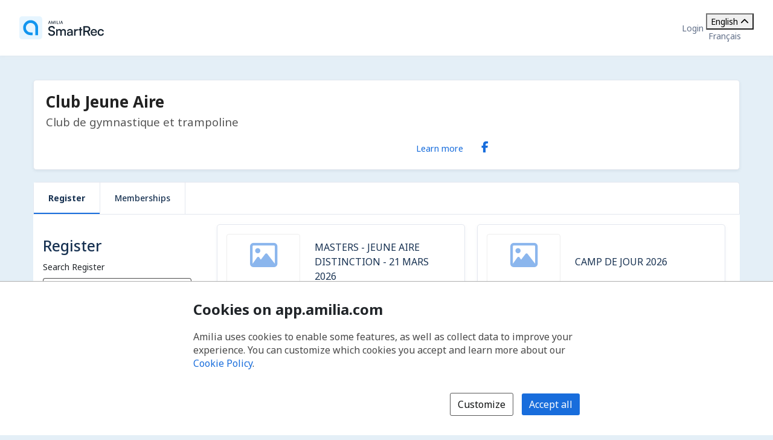

--- FILE ---
content_type: text/html; charset=utf-8
request_url: https://app.amilia.com/store/en/club-jeune-aire/shop/programs
body_size: 42854
content:

<!DOCTYPE html>

<html lang="en">

<head>
    <title>Register | Club Jeune Aire Store</title>

    <link rel="alternate" hreflang="fr" href="https://app.amilia.com/store/fr/club-jeune-aire/shop/programs" />
    <meta property="og:title" content="Register | Club Jeune Aire Store">
    <meta name="author" content="Amilia">
    <meta name="description" content="Gymnastique r&#xE9;cr&#xE9;ative :&#xA;Nous proposons des cours pour tout le monde &#xE0; partir de 18 mois (De 18 &#xE0; 36 mois, les cours ont lieu avec la pr&#xE9;sence du parent). &#xA;&#xA;Gymnastique Comp&#xE9;titive: &#xA;Certains athl&#xE8;tes d&#xE9;montrent tr&#xE8;s vite des aptitudes particuli&#xE8;res pour la gymnastique.  &#xA;Nos entraineurs sont form&#xE9;s &#xE0; les rep&#xE9;rer et les &#xE9;valuer afin de les int&#xE9;grer dans des groupes pr&#xE9;-comp&#xE9;titifs et comp&#xE9;titifs. Suivant l&#x2019;&#xE2;ge et le niveau, l&#x2019;entrainement peut varier de 4 &#xE0; 20h par semaine.&#xA;&#xA;Trampoline :&#xA;Nous proposons un programme de trampoline r&#xE9;cr&#xE9;atif et comp&#xE9;titif.">
    <meta name="keywords" content="Gymnastique, Trampoline">
    <meta property="og:description" content="Club de gymnastique et trampoline">
    <meta property="og:image">


    
<meta charset="utf-8">
<meta name="author" content="Amilia">
<meta http-equiv="X-UA-Compatible" content="IE=edge">
<meta name="viewport" content="width=device-width, initial-scale=1.0, maximum-scale=5.0"/>
<meta name="mobile-web-app-capable" content="yes">
<meta name="apple-mobile-web-app-capable" content="yes">
<meta name="apple-mobile-web-app-title" content="Amilia">
<meta name="application-name" content="Amilia">



    <link rel="apple-touch-icon" sizes="57x57" href="https://5feceffd438d6dcf280e-8e6e0eb41779a2125b97f32bc39b18fa.ssl.cf2.rackcdn.com/25492/apple-touch-icon-57x57.png">
    <link rel="apple-touch-icon-precomposed" sizes="57x57" href="https://5feceffd438d6dcf280e-8e6e0eb41779a2125b97f32bc39b18fa.ssl.cf2.rackcdn.com/25492/apple-touch-icon-57x57-precomposed.png">
    <link rel="apple-touch-icon" sizes="60x60" href="https://5feceffd438d6dcf280e-8e6e0eb41779a2125b97f32bc39b18fa.ssl.cf2.rackcdn.com/25492/apple-touch-icon-60x60.png">
    <link rel="apple-touch-icon-precomposed" sizes="60x60" href="https://5feceffd438d6dcf280e-8e6e0eb41779a2125b97f32bc39b18fa.ssl.cf2.rackcdn.com/25492/apple-touch-icon-60x60-precomposed.png">
    <link rel="apple-touch-icon" sizes="72x72" href="https://5feceffd438d6dcf280e-8e6e0eb41779a2125b97f32bc39b18fa.ssl.cf2.rackcdn.com/25492/apple-touch-icon-72x72.png">
    <link rel="apple-touch-icon-precomposed" sizes="72x72" href="https://5feceffd438d6dcf280e-8e6e0eb41779a2125b97f32bc39b18fa.ssl.cf2.rackcdn.com/25492/apple-touch-icon-72x72-precomposed.png">
    <link rel="apple-touch-icon" sizes="76x76" href="https://5feceffd438d6dcf280e-8e6e0eb41779a2125b97f32bc39b18fa.ssl.cf2.rackcdn.com/25492/apple-touch-icon-76x76.png">
    <link rel="apple-touch-icon-precomposed" sizes="76x76" href="https://5feceffd438d6dcf280e-8e6e0eb41779a2125b97f32bc39b18fa.ssl.cf2.rackcdn.com/25492/apple-touch-icon-76x76-precomposed.png">
    <link rel="apple-touch-icon" sizes="114x114" href="https://5feceffd438d6dcf280e-8e6e0eb41779a2125b97f32bc39b18fa.ssl.cf2.rackcdn.com/25492/apple-touch-icon-114x114.png">
    <link rel="apple-touch-icon-precomposed" sizes="114x114" href="https://5feceffd438d6dcf280e-8e6e0eb41779a2125b97f32bc39b18fa.ssl.cf2.rackcdn.com/25492/apple-touch-icon-114x114-precomposed.png">
    <link rel="apple-touch-icon" sizes="120x120" href="https://5feceffd438d6dcf280e-8e6e0eb41779a2125b97f32bc39b18fa.ssl.cf2.rackcdn.com/25492/apple-touch-icon-120x120.png">
    <link rel="apple-touch-icon-precomposed" sizes="120x120" href="https://5feceffd438d6dcf280e-8e6e0eb41779a2125b97f32bc39b18fa.ssl.cf2.rackcdn.com/25492/apple-touch-icon-120x120-precomposed.png">
    <link rel="apple-touch-icon" sizes="144x144" href="https://5feceffd438d6dcf280e-8e6e0eb41779a2125b97f32bc39b18fa.ssl.cf2.rackcdn.com/25492/apple-touch-icon-144x144.png">
    <link rel="apple-touch-icon-precomposed" sizes="144x144" href="https://5feceffd438d6dcf280e-8e6e0eb41779a2125b97f32bc39b18fa.ssl.cf2.rackcdn.com/25492/apple-touch-icon-144x144-precomposed.png">
    <link rel="apple-touch-icon" sizes="152x152" href="https://5feceffd438d6dcf280e-8e6e0eb41779a2125b97f32bc39b18fa.ssl.cf2.rackcdn.com/25492/apple-touch-icon-152x152.png">
    <link rel="apple-touch-icon-precomposed" sizes="152x152" href="https://5feceffd438d6dcf280e-8e6e0eb41779a2125b97f32bc39b18fa.ssl.cf2.rackcdn.com/25492/apple-touch-icon-152x152-precomposed.png">
    <link rel="apple-touch-icon" sizes="180x180" href="https://5feceffd438d6dcf280e-8e6e0eb41779a2125b97f32bc39b18fa.ssl.cf2.rackcdn.com/25492/apple-touch-icon-180x180.png">
    <link rel="apple-touch-icon-precomposed" sizes="180x180" href="https://5feceffd438d6dcf280e-8e6e0eb41779a2125b97f32bc39b18fa.ssl.cf2.rackcdn.com/25492/apple-touch-icon-180x180-precomposed.png">
<link rel="apple-touch-icon" href="https://5feceffd438d6dcf280e-8e6e0eb41779a2125b97f32bc39b18fa.ssl.cf2.rackcdn.com/25492/apple-touch-icon.png">
<link rel="apple-touch-icon-precomposed" href="https://5feceffd438d6dcf280e-8e6e0eb41779a2125b97f32bc39b18fa.ssl.cf2.rackcdn.com/25492/apple-touch-icon-precomposed.png">

    <link rel="shortcut icon" href="https://5feceffd438d6dcf280e-8e6e0eb41779a2125b97f32bc39b18fa.ssl.cf2.rackcdn.com/25492/favicon.ico">
    <link rel="icon" type="image/png" sizes="32x32" href="https://5feceffd438d6dcf280e-8e6e0eb41779a2125b97f32bc39b18fa.ssl.cf2.rackcdn.com/25492/img/icons/favicon-32x32.png">
    <link rel="icon" type="image/png" sizes="16x16" href="https://5feceffd438d6dcf280e-8e6e0eb41779a2125b97f32bc39b18fa.ssl.cf2.rackcdn.com/25492/img/icons/favicon-16x16.png">
    <link rel="manifest" href="https://5feceffd438d6dcf280e-8e6e0eb41779a2125b97f32bc39b18fa.ssl.cf2.rackcdn.com/25492/site.webmanifest">
    <meta name="theme-color" content="#186DDC">
    <meta name="msapplication-TileColor" content="#186DDC">
    <link rel="mask-icon" href="https://5feceffd438d6dcf280e-8e6e0eb41779a2125b97f32bc39b18fa.ssl.cf2.rackcdn.com/25492/img/icons/safari-pinned-tab.svg" color="#186DDC">

    
<script type="text/javascript" crossorigin src="/js/cdnErrorFallbackHelpers.min.js" nonce="37CXMIMMt/GPE5vEXukPskyi8I1HAeR8Td6jKs2vxqU="></script>
    


<script crossorigin nonce="37CXMIMMt/GPE5vEXukPskyi8I1HAeR8Td6jKs2vxqU=" id="5cf90818-decc-47ab-a080-7789374ba971" type="text/javascript"  src="https://5feceffd438d6dcf280e-8e6e0eb41779a2125b97f32bc39b18fa.ssl.cf2.rackcdn.com/25492/js/dom-purify.min.js" integrity="sha384-WqHH69t7xsWO0mFR7Pr3mMpmn0NbUgO9P2J75h4nTgQ9YIOUR559MClHjkbB3a7w" referrerpolicy=""></script>
        <script nonce="37CXMIMMt/GPE5vEXukPskyi8I1HAeR8Td6jKs2vxqU=">window.cdnTestGlobalFailed?.('/js/dom-purify.min.js') && document.write('<script crossorigin nonce="37CXMIMMt/GPE5vEXukPskyi8I1HAeR8Td6jKs2vxqU=" type="text/javascript" src="/js/dom-purify.min.js?noCacheToken=bb60e83518e">\x3C/script>');</script>

    


    <script nonce="37CXMIMMt/GPE5vEXukPskyi8I1HAeR8Td6jKs2vxqU=">
      const monitoringSessionKey = 'DjFjMfYPCs6DQo7SpM5FnFJP43SM9DBbTTRAxxpOt88=';


      window.AMILIA_APP_DD_LOGS_PROPERTIES = window.AMILIA_APP_DD_LOGS_PROPERTIES || {};

      if (monitoringSessionKey){
        window.AMILIA_APP_DD_LOGS_PROPERTIES['MonitoringKey'] = 'DjFjMfYPCs6DQo7SpM5FnFJP43SM9DBbTTRAxxpOt88=';
      }

      (function(h,o,u,n,d) {
        h=h[d]=h[d]||{q:[],onReady:function(c){h.q.push(c)}}
        d=o.createElement(u);d.async=1;d.src=n
        n=o.getElementsByTagName(u)[0];n.parentNode.insertBefore(d,n)
      })(window,document,'script','https://www.datadoghq-browser-agent.com/us1/v5/datadog-logs.js','DD_LOGS')
      window.DD_LOGS.onReady(function() {
          window.DD_LOGS.init({
            site: 'datadoghq.com',
            forwardErrorsToLogs: true,
            sessionSampleRate: 100,
            clientToken: "pub3f96121eb710b1562ded74f3ce5681d6",
            env: "prod",
            service: "www.amilia.com",
            version: "4626",
            useSecureSessionCookie: true,
            usePartitionedCrossSiteSessionCookie: true,
            beforeSend: function (log){
              // Ignore network errors
              if (log?.http) return false;

              const errorStack = log?.error?.stack;

              // Ignore external domain errors
              if (errorStack?.startsWith('Error: Script error.')) return false;

              // Ignore Uncaught "Object Not Found Matching Id:[decimal], MethodName:[any word], ParamCount:[decimal]"
              if (new RegExp(/Uncaught "Object Not Found Matching Id:\d+, MethodName:\w+, ParamCount:\d+"/).test(log?.message)) return false;

              // Ignore Directory and Store Checkout Step2 Google Maps errors
              const isDirectory = new RegExp(/^https:\/\/app1?.amilia.\w+\/Directory\//).test(log?.view?.url);
              const isStoreCheckoutStep2 = new RegExp(/^https:\/\/app1?.amilia.\w+\/store\/.+\/checkout\/step\/2$/).test(log?.view?.url);

              if (isDirectory || isStoreCheckoutStep2) {
                const isGoogleMapsError = new RegExp(/^Error: Could not load "(util|marker|infowindow|onion|overlay|places_impl)"./).test(errorStack);

                if (isGoogleMapsError) return false;
              }

              // Add details to Axios logs
              if (log?.error?.kind === 'AxiosError' && window.AMILIA_AXIOS?.log) {
                log.amilia_axios_log = window.AMILIA_AXIOS.log;
                window.AMILIA_AXIOS.log = null;
              }
            }
          });

          if (Object.keys(window.AMILIA_APP_DD_LOGS_PROPERTIES).length > 0)
          {
              window.DD_LOGS.setGlobalContextProperty('Properties', window.AMILIA_APP_DD_LOGS_PROPERTIES);
          }
        })
    </script>




    <link crossorigin id="d73dcf5a-7441-4609-baef-4841724b01aa" rel="stylesheet" media="all" href="https://5feceffd438d6dcf280e-8e6e0eb41779a2125b97f32bc39b18fa.ssl.cf2.rackcdn.com/25492/css/global.min.css" type="text/css" integrity="sha384-Ej90dEBcCuIBZbAjkHfJ8WUBd/T7tPRVRy2S8JHv9Pm36DfLLrJAMmy/edOc/70X" />

    <script nonce="37CXMIMMt/GPE5vEXukPskyi8I1HAeR8Td6jKs2vxqU=" >window.pageStylesheetFallback?.('d73dcf5a-7441-4609-baef-4841724b01aa', '/css/global.min.css', 'all');</script>

    

    <link crossorigin id="139593e4-0ca3-41a9-8068-ed6a919b11c5" rel="stylesheet" media="all" href="https://5feceffd438d6dcf280e-8e6e0eb41779a2125b97f32bc39b18fa.ssl.cf2.rackcdn.com/25492/css/bootstrap4-amilia.min.css" type="text/css" integrity="sha384-dDhjZuXlUcUM&#x2B;&#x2B;0HL5reNaNOdRXEl&#x2B;wcL&#x2B;HNqWArov4ErpVyHeUnvxBjk3Uia9h4" />

    <script nonce="37CXMIMMt/GPE5vEXukPskyi8I1HAeR8Td6jKs2vxqU=" >window.pageStylesheetFallback?.('139593e4-0ca3-41a9-8068-ed6a919b11c5', '/css/bootstrap4-amilia.min.css', 'all');</script>

    

    <link crossorigin id="5e61b350-3f51-4386-b9de-6fba486e3399" rel="stylesheet" media="all" href="https://5feceffd438d6dcf280e-8e6e0eb41779a2125b97f32bc39b18fa.ssl.cf2.rackcdn.com/25492/css/amilia-store.min.css" type="text/css" integrity="sha384-XzrDfTeKuQyMhlzKjggKsSPF5gy&#x2B;Q8AcOnpUXUcLq52MWmWwTDk8GfjuTn4RiN0K" />

    <script nonce="37CXMIMMt/GPE5vEXukPskyi8I1HAeR8Td6jKs2vxqU=" >window.pageStylesheetFallback?.('5e61b350-3f51-4386-b9de-6fba486e3399', '/css/amilia-store.min.css', 'all');</script>

    

    <link crossorigin id="0db1595c-4c1c-4486-92ad-aeddb7ae0c7d" rel="stylesheet" media="all" href="https://5feceffd438d6dcf280e-8e6e0eb41779a2125b97f32bc39b18fa.ssl.cf2.rackcdn.com/25492/css/amilia.calendar-3.min.css" type="text/css" integrity="sha384-KNMmw60aYfslk7G4hZRga&#x2B;DOk9Tt/yFxJni7rwjNN9n/JCoXC0qWzd&#x2B;R/e1WXskc" />

    <script nonce="37CXMIMMt/GPE5vEXukPskyi8I1HAeR8Td6jKs2vxqU=" >window.pageStylesheetFallback?.('0db1595c-4c1c-4486-92ad-aeddb7ae0c7d', '/css/amilia.calendar-3.min.css', 'all');</script>


    

<link rel="preconnect" href="https://fonts.googleapis.com">
<link rel="preconnect" href="https://fonts.gstatic.com" crossorigin>
<link href="https://fonts.googleapis.com/css2?family=Noto&#x2B;Sans:ital,wght@0,400..700;1,400..700&amp;display=swap" rel="stylesheet">

<style>
    @font-face {
        font-family: "Noto Sans", sans-serif;
        font-stretch: 100%;
        font-weight: 400 700;
        font-display: swap;
    }
</style>



    


<script type="text/javascript" nonce="37CXMIMMt/GPE5vEXukPskyi8I1HAeR8Td6jKs2vxqU=">
    (function () {
        window.AMILIA_APP = window.AMILIA_APP || {};

        function hexToRgb(hexColor) {
            var r = parseInt(hexColor.slice(1, 3), 16);
            var g = parseInt(hexColor.slice(3, 5), 16);
            var b = parseInt(hexColor.slice(5, 7), 16);
            return { r: r, g: g, b: b };
        }

        function darkenColor(hexColor, percent) {
            var rgb = hexToRgb(hexColor);
            var amount = (100 - percent) / 100;
            var r = Math.floor(rgb.r * amount);
            var g = Math.floor(rgb.g * amount);
            var b = Math.floor(rgb.b * amount);
            return "#" + r.toString(16).padStart(2, '0') + g.toString(16).padStart(2, '0') + b.toString(16).padStart(2, '0');
        }

        AMILIA_APP.overrideColorCss = function(value) {
            var darkerBackground = darkenColor(value, 20);

            return [
                '.btnSet3.btn-primary,',
                '.btnSet1.btnInfo,',
                '.main-nav .nav-pills > li > a,',
                '.main-nav .nav-pills > li > button,',
                'div.form-checkout .tabs-left .nav-tabs li.active a',
                '{',
                '   background-color: ' + value + ';',
                '}',
                '.store-redesign .pgCtn .btnSet3.btn-primary:not(:disabled):not(.disabled):active',
                '{',
                '   background-color: ' + value + ' !important;',
                '}',
                '.pgHd.pgHd-1 div.logo-wrapper',
                '{',
                '   text-shadow: none;',
                '}',
                '.btnSet3.btn-primary:hover,',
                '.btnSet3.btn-primary:focus,',
                '.btnSet1.btnInfo:hover,',
                '.btnSet1.btnInfo:focus,',
                '.main-nav .nav-pills > li > a:hover,',
                '.main-nav .nav-pills > li > a:focus,',
                '.main-nav .nav-pills > li > button:hover,',
                '.main-nav .nav-pills > li > button:focus,',
                'div.form-checkout .tabs-left .nav-tabs li.active a:hover,',
                'div.form-checkout .tabs-left .nav-tabs li.active a:focus',
                '{',
                '   background: ' + darkerBackground + ';',
                '}',
                '.main-nav .nav-pills > .active > a,',
                '.main-nav .nav-pills > .active > a:hover,',
                '.main-nav .nav-pills > .active > a:focus',
                '{',
                '   background: #FFFFFF;',
                '   opacity: 1;',
                '}',
                '.accordion-toggle .icon-cs-toggle:before,',
                'div#registrationPeriod div.registrationIcon:before,',
                '.navbar-organization-store.breadcrumbs-container #back-link',
                '{',
                '   color: ' + value + ';',
                '}',
                'a.membershipListItem',
                '{',
                '   background-color: ' + value + ' !important;',
                '}',
                '.campaign-goal-container .mercury',
                '{',
                '   background-color: ' + value + ' !important;',
                '}',
                '#activity-filter-container .age-filter-button.active',
                '{',
                '   background-color: ' + value + ' !important;',
                '}',
                '.filter-checkbox input[type="checkbox"]:checked + label::before',
                '{',
                '   background-color: ' + value + ' !important;',
                '}',
                '.filter-checkbox label:has(input[type="checkbox"]:checked)::before',
                '{',
                '   background-color: ' + value + ' !important;',
                '}'

            ].join('\n');
        };

        AMILIA_APP.isLightColor = function(hexColor) {
            if (hexColor === null || (hexColor && hexColor.length !== 7)) return true;

            var RED_COEFFICIENT = 0.213;
            var GREEN_COEFFICIENT = 0.715;
            var BLUE_COEFFICIENT = 0.072;
            var LUMINANCE_THRESHOLD = 255 / 2; // Midpoint of the 0-255 luminance range

            var rgb = hexToRgb(hexColor);
            const luminance = RED_COEFFICIENT * rgb.r + GREEN_COEFFICIENT * rgb.g + BLUE_COEFFICIENT * rgb.b;
            return luminance > LUMINANCE_THRESHOLD;
        }

        function applyCustomColors(color, backgroundColor) {
            var style = ['<style type="text/css" name="customize_css_override">'];
            style.push(`:root { --store-primary-color: ${color || "#186DDC"}; }`);
            style.push(`:root { --store-primary-color-contrast: ${AMILIA_APP.isLightColor(color) ? '#0F1111' : '#FFFFFF'}; }`);
            style.push(`:root { --store-background-color: ${backgroundColor || "#E4EFF7"}; }`);

            if (backgroundColor) {
                style.push('body>.pgCtn {background-color: ' + backgroundColor + ';}');
            }

            if (color) {
                var rgb = hexToRgb(color);
                var lightenedColor = `rgba(${rgb.r}, ${rgb.g}, ${rgb.b}, ${0.2})`
                style.push('.pgHd.pgHd-1 {background: ' + color + ';}');
                style.push('.pgHd.pgHd-1 div.corp .hdMenu .hdNavMenu {background: ' + color + ';}');
                style.push('.pgHd.pgHd-1 div.corp .hdMenu .hdNavMenu li:hover {background: ' + color + ';}');
                style.push('.pgHd.pgHd-1 div.corp .hdMenu .hdNavMenu a:hover {opacity: 0.8;}');
                style.push('.pgHd.pgHd-1 div.corp .hdMenu .hdNavMenu li {border-color: ' + color + '!important;}');
                style.push('.pgCtn .socialSet1  span.social-icon:hover {background-color: ' + lightenedColor + ';}');
                style.push('.pgCtn .orgColor-text {color: ' + color + ';}');
                style.push('.store-redesign .btn-secondary:hover {background-color: ' + lightenedColor + ';}');
                style.push(AMILIA_APP.overrideColorCss(color));
            }

            if (AMILIA_APP.isLightColor(color)) {
                style.push('.filter-checkbox input[type="checkbox"]:checked + label::after {color:' + '#494949' + ';}');
                style.push('.filter-checkbox label:has(input[type="checkbox"]:checked)::after {color:' + '#494949' + ';}');
                style.push('#activity-filter-container .age-filter-button.active {color: ' + '#494949' + ';}');
            } else {
                style.push('.filter-checkbox input[type="checkbox"]:checked + label::after {color:' + '#FFFFFF' + ';}');
                style.push('.filter-checkbox label:has(input[type="checkbox"]:checked)::after {color:' + '#FFFFFF' + ';}');
                style.push('#activity-filter-container .age-filter-button.active {color: ' + '#FFFFFF' + ';}');
            }

            if (AMILIA_APP.isLightColor(backgroundColor)) {
                style.push('.pgFt.pgFt-short { color: ' + '#494949' + ';}');
                style.push('.pgFt.pgFt-short p { color:' + '#494949' + ';}');
                style.push('.pgFt.pgFt-short p a { color:' + '#494949' + ';}');
            } else {
                style.push('.pgFt.pgFt-short { color: ' + '#FFFFFF' + ';}');
                style.push('.pgFt.pgFt-short p { color:' + '#FFFFFF' + ';}');
                style.push('.pgFt.pgFt-short p a { color:' + '#FFFFFF' + ';}');
            }

            style.push('</style>');

            if (style.length) {
                document.write(style.join('\n'));
            }
        }

        function removeBackgroundImage() {
            var style = [
                '<style type="text/css" name="remove-store-background-image">',
                '.store-background-image {',
                '  background-image: none !important;',
                '}',
                '</style>',
            ];

            document.write(style.join('\n'));
        }

        var isSelfContained = window.self === window.top;
        if (isSelfContained) {
            applyCustomColors('', '');
        } else {
            removeBackgroundImage();
        }
    }).call(this);
</script>

    
    

    

    <link crossorigin id="2c5b2da0-2829-4103-bee3-d74c7da39d9a" rel="stylesheet" media="all" href="https://5feceffd438d6dcf280e-8e6e0eb41779a2125b97f32bc39b18fa.ssl.cf2.rackcdn.com/25657/css/tailwind.min.css" type="text/css" integrity="sha384-3&#x2B;P&#x2B;SYrh6IV6p72vyN8p3adOk2IDKFFfnaV6i0BXzQsax1d2j6EB5D5jtik5rK2E" />

    <script nonce="37CXMIMMt/GPE5vEXukPskyi8I1HAeR8Td6jKs2vxqU=" >window.pageStylesheetFallback?.('2c5b2da0-2829-4103-bee3-d74c7da39d9a', '/css/tailwind.min.css', 'all');</script>

</head>

<body class="generic has-small-footer en store hidden store-redesign ">
    <a href="#main" id="skip-link">Skip to main content</a>

    

<script crossorigin nonce="37CXMIMMt/GPE5vEXukPskyi8I1HAeR8Td6jKs2vxqU=" id="a63b30c7-a01a-4a2d-a8a5-118da83dd413" type="text/javascript"  src="https://5feceffd438d6dcf280e-8e6e0eb41779a2125b97f32bc39b18fa.ssl.cf2.rackcdn.com/25492/js/amilia.store-libs.min.js" integrity="sha384-wLfH+H9ffjo6lMvA3nLWjAkYxL31nXmWx0dm9Qd8GDg4BzwRYsRkIBjJYLAjd+CT" referrerpolicy=""></script>
        <script nonce="37CXMIMMt/GPE5vEXukPskyi8I1HAeR8Td6jKs2vxqU=">window.cdnTestGlobalFailed?.('/js/amilia.store-libs.min.js') && document.write('<script crossorigin nonce="37CXMIMMt/GPE5vEXukPskyi8I1HAeR8Td6jKs2vxqU=" type="text/javascript" src="/js/amilia.store-libs.min.js?noCacheToken=bb60e83518e">\x3C/script>');</script>


    

    <!-- <script nonce="37CXMIMMt/GPE5vEXukPskyi8I1HAeR8Td6jKs2vxqU=">GTM SCRIPT WILL GO HERE. typeOfVisitor=visitor userId=null accountType='Payable' gaTrackingId='' rewriteUrl='club-jeune-aire' language='en'</script> -->


    <div class="pgCtn">

        


<div role="status" id="aria-status-optional-cart" class="sr-only"></div>
<div class="optional-cart js-optional-cart">
    <div class="cart-container">


<div style="display: none;" id="items-in-your-cart-text">
    0 item in your cart.
</div>


    </div>
</div>

<div class="global-header">
    <a href="https://www.amilia.com/" class="global-header__logo" aria-label="Home" data-bypass></a>

    <details class="global-header__mobile-dropdown">
        <summary aria-label="Toggle user options menu">
            <span class="fa fa-bars"></span>
        </summary>

        <ul class="global-header__mobile-dropdown__content">
                <li><a href="https://app.amilia.com/en/Login?ReturnUrl=https%3a%2f%2fapp.amilia.com%2fstore%2fen%2fclub-jeune-aire%2fshop%2fprograms%3forgId%3d570" data-bypass>Login</a></li>
                <li><a href="https://app.amilia.com/en/Signup?orgId=570" data-bypass>Sign up</a></li>

            <li> 
<div class="tw-scope tw-reset" style="display:contents">
    <div id="language-dropdown-mobile-wrapper" class="tw:relative">

        <!-- Dropdown menu button -->
        <button id="language-dropdown-mobile-toggle-button"
                type="button"
                class="tw:w-full tw:flex tw:items-center tw:justify-between tw:py-2 tw:gap-3 tw:text-center tw:text-(--button-text-color) tw:hover:text-gray-400"
                aria-controls="language-dropdown"
                aria-expanded="false"
                aria-label="Change language. Current language is English">
                <span>English</span>
            <i id="language-dropdown-mobile-toggle-button-chevron"
               class="svg-inline--fa fa-solid fa-chevron-up tw:transition-transform tw:duration-300 tw:transform tw:rotate-180"
               aria-hidden="true"></i>
        </button>

        <!-- Dropdown menu -->
        <div id="language-dropdown-mobile" class="tw:absolute tw:w-screen tw:z-250 tw:left-1/2 tw:transform tw:-translate-x-1/2 tw:top-full tw:hidden tw:bg-white tw:text-(--color-grey-popover) tw:pb-2 tw:shadow-md tw:shadow-gray-400">
            <a href="https://app.amilia.com/store/fr/club-jeune-aire/shop/programs" data-bypass class="tw:px-3 tw:py-2 tw:block tw:text-(--dropdown-text-color) tw:hover:text-gray-400">
                <span lang="fr">Fran&#xE7;ais</span>
            </a>
        </div>

    </div>
</div>

<script nonce="37CXMIMMt/GPE5vEXukPskyi8I1HAeR8Td6jKs2vxqU=">

    (function() {
        const languageDropdownWrapper = document.getElementById("language-dropdown-mobile-wrapper");
        const languageDropdownToggleButton = document.getElementById("language-dropdown-mobile-toggle-button");
        const languageDropdownToggleButtonChevron = document.getElementById("language-dropdown-mobile-toggle-button-chevron");
        const languageDropdown = document.getElementById("language-dropdown-mobile");

        function toggleLanguageMenu() {
            languageDropdown.classList.toggle('tw:hidden');
            languageDropdownToggleButtonChevron.classList.toggle('tw:rotate-180');
            if ("store" === "authentication" || "store" === "store"){
                languageDropdownToggleButton.classList.toggle('tw:border-b-1');
                languageDropdownToggleButton.classList.toggle('tw:border-gray-200');
            }
            const expanded = languageDropdownToggleButton.getAttribute("aria-expanded");
            languageDropdownToggleButton.setAttribute("aria-expanded", expanded === "true" ? "false" : "true");
        }

        languageDropdownToggleButton.addEventListener('click', () => toggleLanguageMenu());

        languageDropdown.addEventListener('keydown', (event) => {
            if (event.key === 'Escape') {
                toggleLanguageMenu();
                languageDropdownToggleButton.focus();
            }
        });

        languageDropdownWrapper.addEventListener('focusout', () => {
            setTimeout(() => {
                const expanded = languageDropdownToggleButton.getAttribute("aria-expanded");
                if (!languageDropdownWrapper.contains(document.activeElement) && expanded === 'true') {
                    toggleLanguageMenu();
                }
            }, 10);
        });
    })();

</script></li>
        </ul>
    </details>

    <div class="global-header__corp">
            <a href="https://app.amilia.com/en/Login?ReturnUrl=https%3a%2f%2fapp.amilia.com%2fstore%2fen%2fclub-jeune-aire%2fshop%2fprograms%3forgId%3d570" data-bypass>Login</a>
        <div class="tw-store">
            
<div class="tw-scope tw-reset" style="display:contents">
    <div id="language-dropdown-browser-wrapper" class="tw:relative">

        <!-- Dropdown menu button -->
        <button id="language-dropdown-browser-toggle-button"
                type="button"
                class="tw:w-full tw:flex tw:items-center tw:justify-between tw:px-4 tw:py-2 tw:gap-3 tw:text-center tw:text-(--button-text-color) tw:cursor-pointer tw:border tw:rounded tw:border-(--button-border-color)"
                aria-controls="language-dropdown"
                aria-expanded="false"
                aria-label="Change language. Current language is English">
                <span>English</span>
            <i id="language-dropdown-browser-toggle-button-chevron"
               class="svg-inline--fa fa-solid fa-chevron-up tw:transition-transform tw:duration-300 tw:transform tw:rotate-180"
               aria-hidden="true"></i>
        </button>

        <!-- Dropdown menu -->
        <div id="language-dropdown-browser" class="tw:absolute tw:w-full tw:z-250 tw:top-full tw:mt-[2px] tw:hidden tw:rounded tw:bg-white tw:border tw:border-(--dropdown-border-color) tw:py-1 tw:text-(--color-grey-popover)">
            <a href="https://app.amilia.com/store/fr/club-jeune-aire/shop/programs" data-bypass class="tw:px-4 tw:py-2 tw:hover:bg-(--bg-color-hover) tw:block tw:text-(--dropdown-text-color)">
                <span lang="fr">Fran&#xE7;ais</span>
            </a>
        </div>

    </div>
</div>

<script nonce="37CXMIMMt/GPE5vEXukPskyi8I1HAeR8Td6jKs2vxqU=">

    (function() {
        const languageDropdownWrapper = document.getElementById("language-dropdown-browser-wrapper");
        const languageDropdownToggleButton = document.getElementById("language-dropdown-browser-toggle-button");
        const languageDropdownToggleButtonChevron = document.getElementById("language-dropdown-browser-toggle-button-chevron");
        const languageDropdown = document.getElementById("language-dropdown-browser");

        function toggleLanguageMenu() {
            languageDropdown.classList.toggle('tw:hidden');
            languageDropdownToggleButtonChevron.classList.toggle('tw:rotate-180');
            if ("browser" === "authentication" || "browser" === "store"){
                languageDropdownToggleButton.classList.toggle('tw:border-b-1');
                languageDropdownToggleButton.classList.toggle('tw:border-gray-200');
            }
            const expanded = languageDropdownToggleButton.getAttribute("aria-expanded");
            languageDropdownToggleButton.setAttribute("aria-expanded", expanded === "true" ? "false" : "true");
        }

        languageDropdownToggleButton.addEventListener('click', () => toggleLanguageMenu());

        languageDropdown.addEventListener('keydown', (event) => {
            if (event.key === 'Escape') {
                toggleLanguageMenu();
                languageDropdownToggleButton.focus();
            }
        });

        languageDropdownWrapper.addEventListener('focusout', () => {
            setTimeout(() => {
                const expanded = languageDropdownToggleButton.getAttribute("aria-expanded");
                if (!languageDropdownWrapper.contains(document.activeElement) && expanded === 'true') {
                    toggleLanguageMenu();
                }
            }, 10);
        });
    })();

</script>
        </div>
    </div>
</div>




        <noscript>
            
<div id="alert-javascript-not-enabled" class="container-fluid">
    <div class="alert alert-warning text-center mt mt-3">This website requires Javascript. Please make sure Javascript is enabled in your browser.</div>
</div>
            <style>
                body.hidden {
                    display: block;
                    visibility: visible;
                }

                body.hidden .pgCtn .layoutSecCtn {
                    display: none;
                }
            </style>
        </noscript>

        <div class="layoutSecCtn pgBd">
            <div id="theContainer" class="container-fluid">
                <header>

                    
       <div id="orgPresentation" class="containerSet-1">
        <div class="mainContainer">
            <div id="orgPresentationHd" class="no-margin row">

                <div id="orgName" class="col-12 col-md-8 text-center text-md-left d-md-flex flex-md-column justify-content-md-between">
                    <div>
                        <p class="bigTextCtn">Club Jeune Aire</p>
                        <div class="hidden-phone d-none d-md-block">
                            <p class="mediumTextCtn">Club de gymnastique et trampoline</p>
                        </div>
                    </div>

                    <div class="d-none d-md-flex flex-row justify-content-end align-items-center">
                        <div>
        <a class=" orgColor-text learn-more-link" href="/store/en/club-jeune-aire" data-bypass aria-label="Learn more about Club Jeune Aire">
            Learn more
        </a>
                        </div>
                        <div>
                            
<div class="socialSet1">
        <span class="social-icon">
            <a href="//www.facebook.com/groups/2260114943/edit/" target="_blank" data-bypass aria-label="Facebook (opens a new window)">
                <i class="fa fa-facebook orgColor-text" aria-hidden="true" title="Facebook"></i>
            </a>
        </span>
</div>
                        </div>
                    </div>

                    <div class="d-flex d-md-none flex-column align-items-center">
                        <div class="mb-2">
                            
<div class="socialSet1">
        <span class="social-icon">
            <a href="//www.facebook.com/groups/2260114943/edit/" target="_blank" data-bypass aria-label="Facebook (opens a new window)">
                <i class="fa fa-facebook orgColor-text" aria-hidden="true" title="Facebook"></i>
            </a>
        </span>
</div>
                        </div>
                        <div>
        <a class=" orgColor-text learn-more-link" href="/store/en/club-jeune-aire" data-bypass aria-label="Learn more about Club Jeune Aire">
            Learn more
        </a>
                        </div>
                    </div>
                </div>
            </div>
        </div>
    </div>


                </header>
                <div class="row-fluid">
                    <div class="span12">
                        


<script type="application/ld+json" nonce="37CXMIMMt/GPE5vEXukPskyi8I1HAeR8Td6jKs2vxqU=">
  {"email":"admin@clubjeuneaire.com","name":"Club Jeune Aire","legalName":"Club Jeune Aire","address":[{"addressCountry":"CA","addressLocality":"Lasalle","addressRegion":"QC","postalCode":"H8N 3H4","streetAddress":"7427 boul. Newman","@context":"http://schema.org","@type":"PostalAddress"}],"description":"Gymnastique r\u00E9cr\u00E9ative :\nNous proposons des cours pour tout le monde \u00E0 partir de 18 mois (De 18 \u00E0 36 mois, les cours ont lieu avec la pr\u00E9sence du parent). \n\nGymnastique Comp\u00E9titive: \nCertains athl\u00E8tes d\u00E9montrent tr\u00E8s vite des aptitudes particuli\u00E8res pour la gymnastique.  \nNos entraineurs sont form\u00E9s \u00E0 les rep\u00E9rer et les \u00E9valuer afin de les int\u00E9grer dans des groupes pr\u00E9-comp\u00E9titifs et comp\u00E9titifs. Suivant l\u2019\u00E2ge et le niveau, l\u2019entrainement peut varier de 4 \u00E0 20h par semaine.\n\nTrampoline :\nNous proposons un programme de trampoline r\u00E9cr\u00E9atif et comp\u00E9titif.","url":"http://www.clubjeuneaire.com","@context":"http://schema.org","@type":"Organization"}
</script>









<nav id="store-navigation" aria-label="Store navigation">
    <div class="main-nav">
        <ul class="nav nav-pills nav-modules">
                <li class="nav-pill active" data-view="programs">
                    <a href="/store/en/club-jeune-aire/shop/programs" data-bypass>
                        Register
                    </a>
                </li>
                <li class="nav-pill hidden-phone d-none d-md-block" data-view="memberships">
                    <a href="/store/en/club-jeune-aire/shop/memberships" data-bypass>
                        Memberships
                    </a>
                </li>

            <li class="nav-pill dropdown open">
                <details>
                    <summary aria-label="Toggle more options menu" class="dropdown-toggle more-nav" id="dropdown-menu-mobile" data-bypass role="button">
                        More
                        <span class="icon icon-downArrow"></span>
                    </summary>
                    <ul class="dropdown-menu" aria-labelledby="dropdown-menu-mobile" role="menu">
                            <li role="none" class="active" data-view="programs">
                                <a role="menuitem" href="/store/en/club-jeune-aire/shop/programs" data-bypass class="wrap-text">Register</a>
                            </li>
                            <li role="none" class="" data-view="memberships">
                                <a role="menuitem" href="/store/en/club-jeune-aire/shop/memberships" data-bypass class="wrap-text">Memberships</a>
                            </li>
                    </ul>
                </details>
            </li>
        </ul>

        <ul class="nav nav-pills nav-others hidden-phone">
            <li class="my-account nav-pill external-account-pill">
                    <a href="/UserAccount/en" target="_blank" data-bypass>My Account&nbsp;&nbsp;<i class="fa fa-external-link"></i></a>
            </li>

        </ul>
    </div>
</nav>


<div id="contentContainer">
    <main id="main">
        <div class="tab-container">

            


<div class="programs-container pt-md-2 pr-md-3 rounded-bottom">

        <div id="navItemList">
            <div class="row-fluid">
                <div class="span3 mb-2 mb-sm-0 p-3 pr-md-1 bg-white rounded-bottom">
                    <h1 class="store-h1">Register</h1>
                    


<div id="searchActivity" class="row-fluid no-border-bottom">
<form action="/store/en/club-jeune-aire/api/Activity/Search" class="activity-search-form" method="get">        <input type="hidden" name="days" value="0" />
        <input type="hidden" name="SelectedTags" value="" />
        <input type="hidden" name="SelectedLocations" value="" />
        <input type="hidden" name="SelectedAges" value="" />
        <input type="hidden" name="SelectedProgram" value="" />
        <input type="hidden" name="SelectedCategory" value="" />
        <input type="hidden" name="SelectedSubCategory" value="" />
        <div class="row-fluid">
            <div class="row-fluid">
                <div class="activities-search-bar-container-float">
                    <div class="row-fluid store-search input-append activities-search-bar-sizing mv--none">
                        <label for="search">Search Register</label>
                        <div>
                            <input id="search" type="text" name="textCriteria" class="store-search__activities activities-search-bar-sizing__extend" maxlength="100">
                            <button class="btn store-search__btn" aria-label="Search" type="submit">
                                <i class="fa fa-search mh--less" aria-hidden="true"></i>
                            </button>
                        </div>
                    </div>

                    <div class="row-fluid hide">
                        <div class="span12">
                            <button type="submit" class="btn btnSet3 btn-primary span12" rel="nofollow" style="margin-top: 12px;">Search</button>
                        </div>
                    </div>
                </div>
            </div>
        </div>
<input name="Antiforgery" type="hidden" value="CfDJ8LL8ZtX8yJlFoIuJbrodIa0WzU9IUhwj5KGjHw4ocQE6erJI8l_EbtntWmO-249O0JA56NU7Am59t1GJvE2Y81enPh09D0KmDHROpVxMUnAWszVlhWGzXFNtVb8Ob91Gr3Ve-Z-YxO-7D2gI-_Iu7oM" /></form></div>

                    



<div class="my-2" aria-label="Filters">
    <h2 class="font-weight-bold h6 my-2 d-none d-md-block">Filters</h2>
    <div>
        <button
            type="button"
            id="collapse-filters-button"
            class="btn w-100 filter-title collapsed text-left"
            aria-expanded="false"
            aria-controls="activity-filter-container">
            Filters
        </button>
        <ul id="activity-filter-container" class="mb filter-container d-md-block d-none border-top-0">
                <li class="separator">
                    <h3>
                        <button type="button" aria-label="Age filter"
                                class="btn w-100 btnSet3 text-left d-block filter-title collapsed"
                                aria-expanded="false"
                                aria-controls="age-filter"
                                id="age-filter-toggle">
                            Age
                        </button>
                    </h3>
                    <div class="filter-types hide" id="age-filter" role="group"
                         aria-labelledby="age-filter-toggle">
                        <ul class="age-buttons mb">
                                <li>
                                    <button type="button" name="selectedAges" tabindex="0" value="0" id="age-0"
                                            form="searchActivityForm"
                                            class="btn btnSet3 btn-mini age-filter-button "
                                             aria-pressed="false">
                                        &lt;1
                                    </button>
                                </li>
                                <li>
                                    <button type="button" name="selectedAges" tabindex="0" value="1" id="age-1"
                                            form="searchActivityForm"
                                            class="btn btnSet3 btn-mini age-filter-button "
                                             aria-pressed="false">
                                        1
                                    </button>
                                </li>
                                <li>
                                    <button type="button" name="selectedAges" tabindex="0" value="2" id="age-2"
                                            form="searchActivityForm"
                                            class="btn btnSet3 btn-mini age-filter-button "
                                             aria-pressed="false">
                                        2
                                    </button>
                                </li>
                                <li>
                                    <button type="button" name="selectedAges" tabindex="0" value="3" id="age-3"
                                            form="searchActivityForm"
                                            class="btn btnSet3 btn-mini age-filter-button "
                                             aria-pressed="false">
                                        3
                                    </button>
                                </li>
                                <li>
                                    <button type="button" name="selectedAges" tabindex="0" value="4" id="age-4"
                                            form="searchActivityForm"
                                            class="btn btnSet3 btn-mini age-filter-button "
                                             aria-pressed="false">
                                        4
                                    </button>
                                </li>
                                <li>
                                    <button type="button" name="selectedAges" tabindex="0" value="5" id="age-5"
                                            form="searchActivityForm"
                                            class="btn btnSet3 btn-mini age-filter-button "
                                             aria-pressed="false">
                                        5
                                    </button>
                                </li>
                                <li>
                                    <button type="button" name="selectedAges" tabindex="0" value="6" id="age-6"
                                            form="searchActivityForm"
                                            class="btn btnSet3 btn-mini age-filter-button "
                                             aria-pressed="false">
                                        6
                                    </button>
                                </li>
                                <li>
                                    <button type="button" name="selectedAges" tabindex="0" value="7" id="age-7"
                                            form="searchActivityForm"
                                            class="btn btnSet3 btn-mini age-filter-button "
                                             aria-pressed="false">
                                        7
                                    </button>
                                </li>
                                <li>
                                    <button type="button" name="selectedAges" tabindex="0" value="8" id="age-8"
                                            form="searchActivityForm"
                                            class="btn btnSet3 btn-mini age-filter-button "
                                             aria-pressed="false">
                                        8
                                    </button>
                                </li>
                                <li>
                                    <button type="button" name="selectedAges" tabindex="0" value="9" id="age-9"
                                            form="searchActivityForm"
                                            class="btn btnSet3 btn-mini age-filter-button "
                                             aria-pressed="false">
                                        9
                                    </button>
                                </li>
                                <li>
                                    <button type="button" name="selectedAges" tabindex="0" value="10" id="age-10"
                                            form="searchActivityForm"
                                            class="btn btnSet3 btn-mini age-filter-button "
                                             aria-pressed="false">
                                        10
                                    </button>
                                </li>
                                <li>
                                    <button type="button" name="selectedAges" tabindex="0" value="11" id="age-11"
                                            form="searchActivityForm"
                                            class="btn btnSet3 btn-mini age-filter-button "
                                             aria-pressed="false">
                                        11
                                    </button>
                                </li>
                                <li>
                                    <button type="button" name="selectedAges" tabindex="0" value="12" id="age-12"
                                            form="searchActivityForm"
                                            class="btn btnSet3 btn-mini age-filter-button "
                                             aria-pressed="false">
                                        12
                                    </button>
                                </li>
                                <li>
                                    <button type="button" name="selectedAges" tabindex="0" value="13" id="age-13"
                                            form="searchActivityForm"
                                            class="btn btnSet3 btn-mini age-filter-button "
                                             aria-pressed="false">
                                        13
                                    </button>
                                </li>
                                <li>
                                    <button type="button" name="selectedAges" tabindex="0" value="14" id="age-14"
                                            form="searchActivityForm"
                                            class="btn btnSet3 btn-mini age-filter-button "
                                             aria-pressed="false">
                                        14
                                    </button>
                                </li>
                                <li>
                                    <button type="button" name="selectedAges" tabindex="0" value="15" id="age-15"
                                            form="searchActivityForm"
                                            class="btn btnSet3 btn-mini age-filter-button "
                                             aria-pressed="false">
                                        15
                                    </button>
                                </li>
                                <li>
                                    <button type="button" name="selectedAges" tabindex="0" value="16" id="age-16"
                                            form="searchActivityForm"
                                            class="btn btnSet3 btn-mini age-filter-button "
                                             aria-pressed="false">
                                        16
                                    </button>
                                </li>
                                <li>
                                    <button type="button" name="selectedAges" tabindex="0" value="17" id="age-17"
                                            form="searchActivityForm"
                                            class="btn btnSet3 btn-mini age-filter-button "
                                             aria-pressed="false">
                                        17
                                    </button>
                                </li>
                                <li>
                                    <button type="button" name="selectedAges" tabindex="0" value="18" id="age-18"
                                            form="searchActivityForm"
                                            class="btn btnSet3 btn-mini age-filter-button "
                                             aria-pressed="false">
                                        18
                                    </button>
                                </li>
                                <li>
                                    <button type="button" name="selectedAges" tabindex="0" value="19" id="age-19"
                                            form="searchActivityForm"
                                            class="btn btnSet3 btn-mini age-filter-button "
                                             aria-pressed="false">
                                        18&#x2B;
                                    </button>
                                </li>
                        </ul>
                    </div>
                </li>
            <li class="separator">
                <h3>
                    <button type="button" aria-label="Day filter"
                            class="btn w-100 btnSet3 text-left d-block filter-title collapsed"
                            aria-expanded="false" aria-controls="days-filters"
                            id="day-filter-button">Day</button>
                </h3>
                <div role="group" aria-labelledby="day-filter-button"
                     class="filter-types hide" id="days-filters">
                    <ul>
                        <li class="filter-checkbox auto-truncate-text">
                            <label tabindex="0">
                                Sunday
                                <input type="checkbox" name="selectedDays" form="searchActivityForm"
                                       class="days-checkbox"
                                       id="selectDay1" value="1" 
                                       
                                />
                            </label>
                        </li>
                        <li class="filter-checkbox auto-truncate-text">
                            <label tabindex="0">
                                Monday
                                <input type="checkbox" name="selectedDays" form="searchActivityForm"
                                       class="days-checkbox"
                                       id="selectDay2" value="2" 
                                       
                                />
                            </label>
                        </li>
                        <li class="filter-checkbox auto-truncate-text">
                            <label tabindex="0">
                                Tuesday
                                <input type="checkbox" name="selectedDays" form="searchActivityForm"
                                       class="days-checkbox"
                                       id="selectDay4" value="4" 
                                       
                                />
                            </label>
                        </li>
                        <li class="filter-checkbox auto-truncate-text">
                            <label tabindex="0">
                                Wednesday
                                <input type="checkbox" name="selectedDays" form="searchActivityForm"
                                       class="days-checkbox"
                                       id="selectDay8" value="8" 
                                       
                                />
                            </label>
                        </li>
                        <li class="filter-checkbox auto-truncate-text">
                            <label tabindex="0">
                                Thursday
                                <input type="checkbox" name="selectedDays" form="searchActivityForm"
                                       class="days-checkbox"
                                       id="selectDay16" value="16" 
                                       
                                />
                            </label>
                        </li>
                        <li class="filter-checkbox auto-truncate-text">
                            <label tabindex="0">
                                Friday
                                <input type="checkbox" name="selectedDays" form="searchActivityForm"
                                       class="days-checkbox"
                                       id="selectDay32" value="32" 
                                       
                                />
                            </label>
                        </li>
                        <li class="filter-checkbox auto-truncate-text">
                            <label tabindex="0">
                                Saturday
                                <input type="checkbox" name="selectedDays" form="searchActivityForm"
                                       class="days-checkbox"
                                       id="selectDay64" value="64" 
                                       
                                />
                            </label>
                        </li>
                    </ul>
                </div>
            </li>





<li class="program-categories separator">
    <h3><button type="button" aria-label="Program and category filter" class="btn w-100 btnSet3 text-left d-block filter-title collapsed"
        aria-expanded="false" aria-controls="program-filters">
        Program and category
    </button></h3>
    <ul class="outer-program-list filter-types hide" id="program-filters">
            <li class="program-filter-item">
                <button name="selectedProgram" type="button"
                    class="btn btnSet3 program-filter-button text-left  "
                    value="128656" form="searchActivityForm"
                    aria-expanded="false" aria-controls="program-128656"
                    aria-pressed="false">
                    MASTERS - JEUNE AIRE DISTINCTION - 21 MARS 2026
                </button>

            </li>
            <li class="program-filter-item">
                <button name="selectedProgram" type="button"
                    class="btn btnSet3 program-filter-button text-left  "
                    value="128146" form="searchActivityForm"
                    aria-expanded="false" aria-controls="program-128146"
                    aria-pressed="false">
                    CAMP DE JOUR 2026
                </button>

            </li>
            <li class="program-filter-item">
                <button name="selectedProgram" type="button"
                    class="btn btnSet3 program-filter-button text-left  "
                    value="126161" form="searchActivityForm"
                    aria-expanded="false" aria-controls="program-126161"
                    aria-pressed="false">
                    Soir&#xE9;es t&#xEA;te &#xE0; t&#xEA;te 2026 / Parents Night Out 2026
                </button>

            </li>
            <li class="program-filter-item">
                <button name="selectedProgram" type="button"
                    class="btn btnSet3 program-filter-button text-left  "
                    value="125511" form="searchActivityForm"
                    aria-expanded="false" aria-controls="program-125511"
                    aria-pressed="false">
                    PROGRAMME R&#xC9;CR&#xC9;ATIF - HIVER 2026 - RECREATIONAL PROGRAM - WINTER 2026
                </button>

            </li>
            <li class="program-filter-item">
                <button name="selectedProgram" type="button"
                    class="btn btnSet3 program-filter-button text-left  "
                    value="123010" form="searchActivityForm"
                    aria-expanded="false" aria-controls="program-123010"
                    aria-pressed="false">
                    DANSE FITNESS avec Crystal Baran
                </button>

            </li>
            <li class="program-filter-item">
                <button name="selectedProgram" type="button"
                    class="btn btnSet3 program-filter-button text-left  "
                    value="120552" form="searchActivityForm"
                    aria-expanded="false" aria-controls="program-120552"
                    aria-pressed="false">
                    R&#xC9;SERVATION/D&#xC9;P&#xD4;T F&#xCA;TE D&#x27;ANNIVERSAIRE - 2025-2026 - BIRTHDAY PARTY RESERVATION/DEPOSIT 
                </button>

            </li>
    </ul>
</li>

        </ul>
    </div>
</div>

                </div>
                <div class="span9 pt-3 pt-md-0">
                    <div class="listing-organization-store around">
                        <div class="m-2">
                            <div class="flex">


<div class="flex__cell flex__cell--sm--6-12">
    <a href="/store/en/club-jeune-aire/shop/programs/128656" class="membershipListItem store-program-result__link" itemprop="url" style="background: none !important;">
        <div class="program card card--flat card--mini mb d-flex justify-content-center" itemprop="makesOffer" itemscope itemtype="https://schema.org/Offer">
            


<div class="flex program-info-container d-flex align-items-center">
    <div class="flex__cell pull-left" style="width: auto;">
        <div class="store-program-result__image-container    rounded">
            <i class="fa fa-picture-o store-program-result__image-default-icon" style=""></i>
        </div>
    </div>
    <div class="flex__cell store-program-result flex__cell--xs-max--8-12 flex__cell--sm--8-12">
            <h2 itemprop="name" class="store-item-title store-program-result__title pl-4">
                MASTERS - JEUNE AIRE DISTINCTION - 21 MARS 2026
            </h2>
    </div>
    <div class="flex__cell flex__cell--sm--1-12 flex__cell--xs-max--1-12">
    </div>
</div>
        </div>
    </a>
</div>

<div class="flex__cell flex__cell--sm--6-12">
    <a href="/store/en/club-jeune-aire/shop/programs/128146" class="membershipListItem store-program-result__link" itemprop="url" style="background: none !important;">
        <div class="program card card--flat card--mini mb d-flex justify-content-center" itemprop="makesOffer" itemscope itemtype="https://schema.org/Offer">
            


<div class="flex program-info-container d-flex align-items-center">
    <div class="flex__cell pull-left" style="width: auto;">
        <div class="store-program-result__image-container    rounded">
            <i class="fa fa-picture-o store-program-result__image-default-icon" style=""></i>
        </div>
    </div>
    <div class="flex__cell store-program-result flex__cell--xs-max--8-12 flex__cell--sm--8-12">
            <h2 itemprop="name" class="store-item-title store-program-result__title pl-4">
                CAMP DE JOUR 2026
            </h2>
    </div>
    <div class="flex__cell flex__cell--sm--1-12 flex__cell--xs-max--1-12">
    </div>
</div>
        </div>
    </a>
</div>

<div class="flex__cell flex__cell--sm--6-12">
    <a href="/store/en/club-jeune-aire/shop/programs/126161" class="membershipListItem store-program-result__link" itemprop="url" style="background: none !important;">
        <div class="program card card--flat card--mini mb d-flex justify-content-center" itemprop="makesOffer" itemscope itemtype="https://schema.org/Offer">
            


<div class="flex program-info-container d-flex align-items-center">
    <div class="flex__cell pull-left" style="width: auto;">
        <div class="store-program-result__image-container    rounded">
            <i class="fa fa-picture-o store-program-result__image-default-icon" style=""></i>
        </div>
    </div>
    <div class="flex__cell store-program-result flex__cell--xs-max--8-12 flex__cell--sm--8-12">
            <h2 itemprop="name" class="store-item-title store-program-result__title pl-4">
                Soir&#xE9;es t&#xEA;te &#xE0; t&#xEA;te 2026 / Parents Night Out 2026
            </h2>
    </div>
    <div class="flex__cell flex__cell--sm--1-12 flex__cell--xs-max--1-12">
    </div>
</div>
        </div>
    </a>
</div>

<div class="flex__cell flex__cell--sm--6-12">
    <a href="/store/en/club-jeune-aire/shop/programs/125511" class="membershipListItem store-program-result__link" itemprop="url" style="background: none !important;">
        <div class="program card card--flat card--mini mb d-flex justify-content-center" itemprop="makesOffer" itemscope itemtype="https://schema.org/Offer">
            


<div class="flex program-info-container d-flex align-items-center">
    <div class="flex__cell pull-left" style="width: auto;">
        <div class="store-program-result__image-container    rounded">
            <i class="fa fa-picture-o store-program-result__image-default-icon" style=""></i>
        </div>
    </div>
    <div class="flex__cell store-program-result flex__cell--xs-max--8-12 flex__cell--sm--8-12">
            <h2 itemprop="name" class="store-item-title store-program-result__title pl-4">
                PROGRAMME R&#xC9;CR&#xC9;ATIF - HIVER 2026 - RECREATIONAL PROGRAM - WINTER 2026
            </h2>
    </div>
    <div class="flex__cell flex__cell--sm--1-12 flex__cell--xs-max--1-12">
    </div>
</div>
        </div>
    </a>
</div>

<div class="flex__cell flex__cell--sm--6-12">
    <a href="/store/en/club-jeune-aire/shop/programs/123010" class="membershipListItem store-program-result__link" itemprop="url" style="background: none !important;">
        <div class="program card card--flat card--mini mb d-flex justify-content-center" itemprop="makesOffer" itemscope itemtype="https://schema.org/Offer">
            


<div class="flex program-info-container d-flex align-items-center">
    <div class="flex__cell pull-left" style="width: auto;">
        <div class="store-program-result__image-container    rounded">
            <i class="fa fa-picture-o store-program-result__image-default-icon" style=""></i>
        </div>
    </div>
    <div class="flex__cell store-program-result flex__cell--xs-max--8-12 flex__cell--sm--8-12">
            <h2 itemprop="name" class="store-item-title store-program-result__title pl-4">
                DANSE FITNESS avec Crystal Baran
            </h2>
    </div>
    <div class="flex__cell flex__cell--sm--1-12 flex__cell--xs-max--1-12">
    </div>
</div>
        </div>
    </a>
</div>

<div class="flex__cell flex__cell--sm--6-12">
    <a href="/store/en/club-jeune-aire/shop/programs/120552" class="membershipListItem store-program-result__link" itemprop="url" style="background: none !important;">
        <div class="program card card--flat card--mini mb d-flex justify-content-center" itemprop="makesOffer" itemscope itemtype="https://schema.org/Offer">
            


<div class="flex program-info-container d-flex align-items-center">
    <div class="flex__cell pull-left" style="width: auto;">
        <div class="store-program-result__image-container    rounded">
            <i class="fa fa-picture-o store-program-result__image-default-icon" style=""></i>
        </div>
    </div>
    <div class="flex__cell store-program-result flex__cell--xs-max--8-12 flex__cell--sm--8-12">
            <h2 itemprop="name" class="store-item-title store-program-result__title pl-4">
                R&#xC9;SERVATION/D&#xC9;P&#xD4;T F&#xCA;TE D&#x27;ANNIVERSAIRE - 2025-2026 - BIRTHDAY PARTY RESERVATION/DEPOSIT 
            </h2>
    </div>
    <div class="flex__cell flex__cell--sm--1-12 flex__cell--xs-max--1-12">
    </div>
</div>
        </div>
    </a>
</div>                            </div>
                        </div>
                    </div>
                </div>
            </div>
        </div>
</div>

        </div>
    </main>
</div>

                    </div>
                </div>
            </div>
        </div>
        

<footer class="footer-amilia bs-fix">
    <div class="d-flex flex-column flex-lg-row align-items-start align-items-lg-center justify-content-between mx-3 mx-sm-4 mb-2 mb-sm-2">
        <div class="start-using-amilia-container mt-lg-0 ml-0 ml-lg-3 d-flex d-lg-none justify-content-between align-self-center">
            <a class="d-flex" href="https://www.amilia.com/" target="_blank" aria-label="Start using Amilia for your business (opens a new window)">
                <div class="d-lg-inline-block align-self-center">
                        <span class="start-using-amilia text-nowrap">Start using Amilia for your business</span>
                </div>
                <div class="d-lg-inline-block">
                        <img width="26" class="ml-2" src="https://5feceffd438d6dcf280e-8e6e0eb41779a2125b97f32bc39b18fa.ssl.cf2.rackcdn.com/25492/img/brand/amilia-logomark-gradient-blue.png" alt=""/>
                </div>
            </a>
        </div>

        <br class="d-inline-block d-lg-none mx-2 footer-separator"/>

        <div class="d-flex flex-column-reverse flex-lg-row align-self-center">
            <div class="d-flex align-self-center align-items-center pt-lg-0 pt-2 flex-column flex-md-row">
                <div class="d-lg-inline-block mr-1 text-nowrap">&#xA9;2026 Amilia Enterprises Inc.</div>
                <div class="d-lg-inline-block text-nowrap">All rights reserved.</div>
            </div>

            <div class="d-flex align-self-center align-items-center align-items-lg-normal">
                <div class="d-none d-lg-inline-block mx-2 footer-separator visible-desktop"></div>

                <div class="d-lg-inline-block mt-1 mt-lg-0"><a href="https://intercom.help/amilia/en" target="_blank" aria-label="Amilia help center (opens a new window)" class="text-nowrap">Help center</a></div>

                <div class="d-inline-block mx-2 footer-separator"></div>

                <div class="d-lg-inline-block mt-1 mt-lg-0 text-nowrap"><a href="https://help.amilia.com/en/articles/3430303" target="_blank" aria-label="Email Amilia support (opens a new window)">Contact Amilia</a></div>

                <div class="d-inline-block mx-2 footer-separator"></div>

                <div class="d-lg-inline-block mt-1 mt-lg-0"><a href="https://www.amilia.com/legal/user" target="_blank" aria-label="Legal (opens a new window)">Legal</a></div>
            </div>
        </div>
        <div class="start-using-amilia-container mt-lg-0 ml-0 ml-lg-3 d-lg-flex d-none justify-content-between align-self-center visible-desktop">
            <a class="d-flex" href="https://www.amilia.com/" target="_blank" aria-label="Start using Amilia for your business (opens a new window)">
                <div class="d-lg-inline-block align-self-center">
                        <span class="start-using-amilia text-nowrap">Start using Amilia for your business</span>
                </div>
                <div class="d-lg-inline-block">
                        <img width="26" class="ml-2" src="https://5feceffd438d6dcf280e-8e6e0eb41779a2125b97f32bc39b18fa.ssl.cf2.rackcdn.com/25492/img/brand/amilia-logomark-gradient-blue.png" alt=""/>
                </div>
            </a>
        </div>
    </div>
</footer>
    </div>

    <script type="text/javascript" nonce="37CXMIMMt/GPE5vEXukPskyi8I1HAeR8Td6jKs2vxqU=">
        if (window.moment)
            window.moment.locale("en");

        window.AMILIA = AMILIA = AMILIA_APP;
        AMILIA_APP.Store_ns = {};
        AMILIA_APP.isReact = false;
        AMILIA_APP.modules = {};
        AMILIA_APP.isEndUserPage = true;
        AMILIA_APP.isAdminMode = false;
        AMILIA_APP.isTransferMode = JSON.parse('false');
        AMILIA_APP.canAdminOverrideAtCheckout = false;
        AMILIA_APP.accessModules = ["AccountClaimingImprovements","AccountingNewLedgerManagementPage","AccountsReceivableReportBasedOnJournalEntries","ActivityMassCancellation","ActivityMassEdit","AmiliaId","AppMarketplace","Booking","CalendarInvitations","CancelAnOccurrence","CartImprovementsForLinkedItems","ClientCancellationOnDropIns","ConciliationReport","ConstantContactExport","CreditInvoiceItems","FamilyMembership","FiltersForClientAccount","FormsOnActivities","ImprovedBackOfficeAccountCreationFlow","JournalEntriesForAccounting","LinkedActivities","MassCommunications","MembershipCards","Merchandise","MultipassNewExpiryBehavior","NetbanxSettlementReport","NewWaitList","Notifications","OnlineActivities","OnlyAskGenderBasedOnRestrictionsAndForms","PaymentProcessorOptimization","PendingInvitesOnLogin","PrivateLessonAllPromotion","Promotions","RecurringBilling","ReplacementWithComboAndMultiPersonDiscount","ReportAccountsReceivableByInvoiceItem","ReportActivitySettings","Rl24","Scholarships","ScholarshipsCancelRefundImprovements","Skills","StaffAsTopLevelTab","StatsByProgram","Sunset_BreakdownOfPaymentsByLedgerCode","Sunset_DetailsPromotionFee","Sunset_NominalIncomePerActivity","Sunset_Reconciliation","Sunset_ReconciliationSummary","TodayTab","UpToDateMultipleInvoices","WaitlistForDropIn"];

        AMILIA_APP.orgName = "Club Jeune Aire";

        $(document).ready(function () {
            AMILIA_APP.pageLayouts.bindHeaderDropdownMenus();
            AMILIA_APP.ui.setTouchModalScrollFix();

            $('body').removeClass('hidden');
        });

        var urlOrgName = "club-jeune-aire",
            baseUrl = "/store/",
            orgName = "Club Jeune Aire",
            mobileUrl = "",
            loginUrl = "https://app.amilia.com/en/Login",
            assetFolderPath = "/assets/",
            culture = "en",
            isAdminMode = false;

AMILIA_APP.orgId = 570;
            var orgStoreUrl = 'store/' + culture + '/' + urlOrgName,
            orgShopUrl = orgStoreUrl + '/shop';

        var hasCart = "false",
            remainingTime = "",
            timeToRemind = "",
            modalView;

        AMILIA_APP.allowsOnlineRegistrations = true;
        AMILIA_APP.ReinitializeUserContextUrl = "/store/en/club-jeune-aire/account/ReinitializeUserContext";
        AMILIA_APP.EventsUrl = "/store/en/club-jeune-aire/api/Organization/EventsForProgram";
        AMILIA_APP.WaitListUrl = "/store/en/club-jeune-aire/shop/waitlist";
        AMILIA_APP.DropInsUrl = "https://app.amilia.com/store/en/club-jeune-aire/shop/Activities/{activityId}/DropIns/{segmentId}";
        AMILIA_APP.LoginUrl = "/en/Login";
        AMILIA_APP.NewPersonAccountUrl = "/store/en/club-jeune-aire/account/CreateAjax";
        AMILIA_APP.CreateNewPersonForAccountFromGenuinePersonUrl = "/store/en/club-jeune-aire/account/CreatePersonFromGenuinePersonAndAddToAccount";
        AMILIA_APP.SelectGenuinePersonAccountUrl = "/store/en/club-jeune-aire/account/CreateFromGenuinePersonAjax";
        AMILIA_APP.PersonInAccountUrl = "/store/en/club-jeune-aire/account/Person";
        AMILIA_APP.ArchivedPersonInAccountUrl = "/store/en/club-jeune-aire/account/ListArchivedPeopleForAccount";
        AMILIA_APP.EmailConfirmationUrl = "https://app.amilia.com/en/ResendConfirmation?email=&amp;ReturnUrl=https://app.amilia.com/store/en/club-jeune-aire/shop/programs";
        AMILIA_APP.GetSetGenuineValidAddressUrl = "/en/GenuinePerson/GenuineSetValidAddress";
        AMILIA_APP.GetGenuineHasValidAddressUrl = "/en/GenuinePerson/GenuineHasValidAddress";
        AMILIA_APP.MultiPersonMembershipUrl = "https://app.amilia.com/store/en/club-jeune-aire/shop/Memberships/{membershipId}/MultiPersonMembership";
        AMILIA_APP.UserAccountUrl = "/UserAccount/en";
        AMILIA_APP.PrivacyPolicyUrl = "https://www.amilia.com/legal/privacy#for-customers";

        AMILIA_APP.lang = culture;

        AMILIA_APP.isLoggedIn = false;
        AMILIA_APP.hasToConfirmEmail = false;
        AMILIA_APP.hasToCreateANewAccount = true;
        AMILIA_APP.hasToSelectANewAccountOwner = true;
        AMILIA_APP.hasToGiveDataPrivacyConsent = true;

        AMILIA_APP.accountOwnerGenuinePersonId = 0;
        AMILIA_APP.accountOwnerHasValidAddress = false;
        AMILIA_APP.accountOwnerAddress = "";

        AMILIA_APP.namespace('AMILIA_APP.Labels');
        $.extend(true,
            AMILIA_APP.Labels,
        {"AccountMember":"Account member","DropInAlreadyInCart":"Drop-in already in cart","OriginalItem":"Original item","Information":"Information","ModuleEditTooltip":"Customize the tabs","OnlineTransactionsNotAvailable":"Online transactions are not currently enabled. Please contact the organization directly to register or make a purchase.","ManagePrograms":"Create a program","AddressLine2":"Address 2 (optional)","Membership":"Membership","PayInFull":"Pay in full","validation_url":"Please enter a valid URL (starting with http:// or https://).","AvailableSoon":"Available soon","ItemPaidInMultipleInstallments":"The total can be paid in multiple installments","Campaigns":"Campaigns","LocationChanged":"The location will be","RequestInfoMembershipAdded":"Added {b}{0} ({1}){/b} to cart for {2}.","AddressEligibleError":"We were unable to check your eligibility. You can still save this address to your profile.","RegisterWaitingListFor":"Add to wait list for","AdminGalleryPersonalizeText":"Personalize your Store by adding an image gallery","ReturnToAccount":"Return to account","CreateACorporateAccount_Description":"Create an account for your company ","Specify":"Specify","CCViewInstallments":"View schedule","ExpandImage":"Expand image for {0} (opens a new window)","ConfirmUseMultiPass":"Click 'Continue' to register using your multipass.","RecurringPayments":"Recurring payments","PerAccount":"per account","DataPrivacyModalCheckboxText":"I consent","AllFeminin":"All","DefaultPictureAdminHelp":"Only administrators can see this default picture","DateOfPurchase":"date of purchase","PreferNotToSay":"Prefer not to say","MayBeEligibleForDiscount":"You may be eligible for a discount!","ActivitySegmentIsMultipassOnly":"This drop-in activity requires a multipass.","AllSeasons":"All seasons","OnWaitList":"wait-listed","UseCreditAvailableNegative":"Do not use","InvalidQuantity":"Invalid quantity","fbCustomerShareToFacebookMessage":"Share a link to {0} on your Facebook page! Include a description below, such as \"I just signed up for an activity at {0}!\"","NoCalendarAvailable":"There are no calendars available.","AddToWaitingList":"Add to the wait list","NoMultipass":"There are no multipasses available.","PayFullAmount":"Pay full amount","EnterGender":"Enter a gender","RequiredItemsForThisElement":"Required items for this element","OrderSummary":"Order summary","NextPayment":"Next payment","CheckoutRemainingTimeText":"Be careful. You have less than 5 minutes remaining to complete your transaction.","UsesRemaining":"uses remaining","Accept":"Accept","MpsUpdateCustom":"Update payment list","RefuseSsn":"I refuse to give my social insurance number.","ShowPromos":"Show Discounts ({0})","Amount":"Amount","OnActivityDate":"on the day of the activity","Fundraiser":"Fundraiser","CreateAnAccount":"Create an account","ChoosePersonToFillForms":"Choose person to fill forms","Family":"family","Female":"Female","Filter":"{0} filter","UseCreditAvailablePositive":"Use","AdminImpersonationMultiPersonTransferWarning":"You are currently performing a transfer for the <strong>original item {0}</strong> with the <strong>original members {1}</strong>.","PromotionOtherCriteria":"The following criteria must also be met:","EligibleForScholarship":"Eligible for scholarship","FilterActivities":"Filter activities","InstallmentPaidNow":"Paid now","AddItemToInvoice":"Add custom item","TotalCost":"Total cost","ProrataHelperText":"The price adjustment is based on the billing cycle and current date.","ContactTheOrg":"Contact this organization","VerifiedAddressNote":"*Note that some organizations require a proof of residency in order for the discount to apply.","WishListAdd":"Add to wish list","DropIn":"Drop-in","SkipToMainContent":"Skip to main content","validation_phoneNumber":" is not a valid phone number","EndSession":"End session","Months":"Months","AllMembershipsMandatoryForThisActivity":"All of these memberships are required for this activity","CreditNumberDescription":"Enter the card number without spaces, for example: 4511234567891234","Receipt_Tvr_Help":"Transaction Verification Results","Receipt_EmvDetails_Help":"Europay, Mastercard, and Visa Details","RecurringEligible":"Eligible for recurring payments","WaitingList":"Wait list","SessionAlreadyInCart":"Session already in cart","OnlineTransactionsNotAvailableHeaderCta":"let them know","KnowMoreAboutOrganizationMobile":"Learn more","NoResultFilters":"<strong>No result.</strong><br/>Try with other search criterias.","Cancel":"Cancel","CampaignDaysRemaining":"Days remaining: {0}","BankName":"Bank name","Session":"Session","LinkedTo":"Linked to","ErrorAddDonationPositiveNonZeroAmount":"Add an amount above $0.","ActivityStartDate":"Start date","PromotionQuestionHoverText":"The answer to the following question will determine the discount amount:","VisibleToAdministrators":"Visible to administrators only","AddedToCart":"Added to cart","Rl24TaxRatio0":"100% to the second parent","CartMembershipRegistrationText":"bought membership for","PersonIsOnWaitingList":"{0} is on the wait list.","ScholarshipMinDollar":"${0} of invoice's eligible items total covered","CurrentlyNoOneOnWaitingList":"There is no one on the wait list.","validation_email":"Please enter a valid email.","AccountDetails":"bank account details","RemoveItemFromCart":"Remove item from cart","validation_number":"Please enter a number.","Authorized":"Authorized","BankAccountPersonalChecking":"Personal chequing","CompletePurchase":"Complete purchase","InstallmentsAvailable":"Installments available","ContinueScholarship":"Next","SelectParticipant":"Select participant","PerMonth":"/ month","BranchHelpMessage":"5 digits left of the institution no.","PersonAlreadyHasResaleMembership":"Person already has at least one of the required memberships:","ActivityIncludedWithMembership":"This activity is included with your membership.","ItemsOnlineRequired":"The following items in your cart must be paid online:","Number":"Number","Online":"online","PeopleAreRegistered":"{0} are registered for this activity.","AddressLine2Placeholder":"Apt., suite, unit, building, etc.","AccountBalancePayment":"Account balance","DonationAmountAppend":".00","RegistrationPeriodMissingMembership":"Registration is open to members only and no one in your account has a valid membership.","EmailNotConfirmedDetailedMessage":"Uh-oh, looks like your email isn’t confirmed yet. Before making purchases, please confirm your email address.<br/><br/>If you did not receive an account confirmation email, please check your Spam or Bulk E-Mail folder, or try resending the email confirmation. Contact our support team if you have any questions.","RulePercent":"{0}%","MultiPersonMembership":"Multi-Person Membership","EditActivity":"Edit activity","CustomAmount":"This amount","Canceled":"Cancelled","Legend":"Legend","Receipt_Mid_Help":"Merchant Identifier","AdminGalleryRestrictionsText":"Maximum file size is 2MB. Accepted file formats are: .JPG, .PNG and .GIF.","CalendarMonthViewButtonText":"month","Reservation":"reservation","PersonAddedToAccount":"Person added to account","SessionFull":"Session full","OnClickGoToThirdPartyPaymentErrorMessage":"Shared payment service temporarily unavailable. Please come back later.","AddressNotEligibleForDiscount":"Whoops, looks like your address is not eligible for a discount.","Rl24TaxRatio":"RL-24 tax credit","PurchaseFlowRequiredItem":"Required item for {0}","ScholarshipCustomAmount":"Custom amount","PriceBeforeDiscount":"Price before discount","ErrorAddDonationMaxAmount":"Maximum amount is {0}.","PostalCode":"Postal code","SearchMerchandise":"Search","MpsSchedule":"Recurring payment schedule","YourEmailIsNotConfirmed":"Your email is not confirmed","PaymentOptionOther":"Other options","FundraisingCampaignHidden":"The campaign is hidden","PaymentOptionLater":"Skip and pay later","Receipt_Iad_Help":"Issuer Application Data","Programs":"Programs","PaymentRequiresSavePaymentMethod":"Your cart includes an item with future payments that requires you to save your payment method.","EligibleForRL24":"This activity is eligible for the RL-24 tax credit","EligibleForCATC":"This activity is eligible for the children's arts tax credit","EligibleForCFTC":"This activity is eligible for the children's fitness tax credit","ProgramsVisibleToUsers":"Programs visible to clients:","AdminGalleryCropTitle":"Crop the image","CalendarNextMonthButton":"next month","PaymentTransfer":"Transfer (paiement)","AdminCustomAmount":"Administrators can specify a custom amount to be paid online.","ChooseACalendar":"Choose a calendar","Hidden":"(Hidden)","SelectLocation":"Select Location","ErrorRebateHigherThanItemTotal":"The rebate amount with taxes cannot exceed the invoice item's total amount including its rebates.","SearchForTheseDays":"for days","ActivitySegmentRegistrationNotOpened":"The registration for this drop-in activity is not opened.","ProrataApplies":"This price is prorated because the session has already begun","MerchandiseAsAServiceDescription":"Please select the activity for which you wish to purchase this :","PurchaseFlowRequiredItems":"Required items for {0}","StaffChanged":"The staff will be","EnterFirstName":"Enter a first name","FamilyPass":"Family pass","Receipt_Aid_Help":"Application Identifier of the card","CalendarTo":"to","OutOfStock":"Sold out","EligibilityResidencies":"This person does not reside at an address meeting the organization requirements.","MoreDetails":"Details","CashAmountLabel2":"Payable by cash or cheque","CashAmountLabel1":"This amount will be added to your account balance","TitleHomeOrganization":"Welcome","NoItems":"There are no {0} yet.","SpecifyAmount":"Specify amount","ActivityNotFullWaitingList":"This activity is not full. <a href=\"{0}\">Click here to register.</a>","CanNotUseMultiPassPersonDoesNotMeetRequirements":"The multipass cannot be used because the person doesn't meet the requirements:","PriceAfterDiscount":"Price after discount","HiddenActivity":"Hidden activity","Calendar":"Calendar","Verify":"Verify","NoMerchandiseAvailable":"There are no merchandise available.","UnarchiveList":"See the list of archived people","ErrorContactIsNotValid":"Some information is missing. Complete the form by clicking Edit.","MaxActivitySearchResults":"There are too many results to display. Add filters to narrow your search.","ManageFundraising":"Create a fundraiser","DonationsReceived":"Donations","UpdatingMultiPassEffectiveDate":"Heads up! You're about to book your first class with this multipass for <strong>{0}</strong>. Once your class is booked, the rest of your passes must be used for classes after this date.","NoSearchResultsWithFilters":"No results. Try changing the keywords or filters to see new results.","CheckoutContactEmailNotFoundError":"Could not find a contact email for this account.","LastPaymentOn":"Last payment on","CustomSchedule":"Custom recurring schedule","Back_Link":"Back","SuccessfulUnregistration":"Successfully unregistered","UpdatingMultiPassEffectiveDateWithExpirationDateWithValidTimeFrame":"Heads up! You're about to book your first class with this multipass for <strong>{0}</strong>. Once your class is booked, the rest of your passes must be used within <strong>{1}</strong> of your first visit (<strong>{2}</strong>).","FirstPaymentOn":"First payment on","Declined":"Declined","ClickToCreateTeam":"Click \"Save\" to create your team.","ChangeCriteria":"You may want to adjust your search criteria and try again.","AccountCreateNewPerson":"Create a new account owner","BankAccountNumber":"Account","InvalidPerson":"Something is wrong with {0}'s account; at least one member is neither a person nor a legal entity.","InstitutionNumber":"Institution","Search_Activities_Title":"What are you looking for?","PaymentCreditCard":"Credit card payment","BankRoutingNumber":"Routing number","EnterDateOfBirth":"Enter a date of birth","CCAmountTooltip":"Certain items in your cart may require payment by credit card only. Any balance not paid by credit card will be added to your account.","ChooseAProgram":"Choose a program","BankAccountBusinessSaving":"Business savings","PaymentCorrection":"Payment correction","PaymentByOffline":"Offline payment","CanBuyWithInstallments":"Can be purchased with installments","Remove":"Remove","OnlinePurchasesNotAvailable":"Only purchases is not currently enabled. Please contact the organization directly to make your purchase.","DonationAmountPlaceholder":"$","ValidSIN":"Please enter a valid Social Insurance Number","SortProductDefaultChoice":"Sort ...","UseCreditAvailableConfirmation":"Credit used","BankAccountSaving":"Saving","NewItem":"New item","Search":"Search","Season":"Season","SeeAll":"See all","AccountCreateSmallText":"The account owner will be responsible for paying balances and will be the main point of contact for the organization.","AccountModifyPerson":"Modify the account owner information","SortProducts":"Sort:","CampaignGoal":"Goal:","Person":"Person","CampaignProgress":"Progress:","CalendarSpots":"spots","Donation":"Donation:","SharedPayment":"Shared payment","RequiredItems":"Required Items","CalendarWeekViewButtonText":"week","Subscription":"Subscription","SetupInstructions":"How would you like the facility to be configured?","PaymentInterac":"Interac payment","MembershipOnly":"Membership only","AccessPrivitAccount":"My PRIVIT Account","OneSinglePayment":"1 single payment","ActivateStoreDescription":"<p>Upgrading to Amilia’s new interface will preserve everything you have already built and display it in a new, simpler format that resembles most online stores. Give your clients a more user-friendly, pleasant registration experience today!</p> <p>Contact us at <a href=\"mailto:support@amilia.com\">support@amilia.com</a> to book a short training session and discover everything you can do with the store!</p>","MembershipMandatoryForThisActivity":"This activity must be purchased with one of the options below","CalendarsVisibleByAdmins":"Calendars visible by admins only : ","Program":"Program","OneTimeCharge":"One time charge","PerPerson":"per person","UpdatingMultiPassEffectiveDateWithExpirationDate":"Heads up! You're about to book your first class with this multipass for <strong>{0}</strong>. Once your class is booked, the rest of your passes must be used before <strong>{1}</strong>.","MpsResetCustom":"Reset","Unarchive":"Unarchive","SelectPaymentOptionForProduct":"Select payment option for merchandise","PlaceOrder":"Place Order","ConfirmYourAddress":"Confirm your address","PaymentElectronic":"Electronic payment via {0}","CalendarPreviousDaysButton":"previous days","EligibleActivities":"Eligible activities","SelectResponsibleEmergencyContact1":"Select an Emergency Contact","SelectResponsibleEmergencyContact2":"Select a second Emergency Contact","Unregister":"Unregister","AddCustomInvoiceItemWarningMessage":"Any manual rebate granted here only applies to the amount payable immediately.<br/>\r\n\r\nThe rebate amount with taxes cannot exceed the invoice's total amount.","validation_maxlength":"Please enter no more than {0} characters.","WrongAccountTypeCorpRequired":"This item is only available for corporate accounts but you are currently using a personal account.","ProrataDetailsTitle":"Pro rata details","NoClassOnTheseDates":"Please note that there is no class on the following date(s)","ChooseACorporateAccount":"Choose one of your existing corporate accounts","FreeAccountLimitation":"Free Account Limitation","TimeChanged":"The time has been changed to","DayFirstRecurring":"First Day","CheckoutDuplicateResponsible":"Individuals cannot be assigned to more than one responsible role.","AnAddressIsRequired":"An address is required","BankAccountOwnerName":"Account owner name","CCAmountFrequency":"Select how to pay","AdminImpersonationButton":"End this session","ProductQuantityRemaining":"Quantity Remaining:","FundraisingCampaignNotStarted":"The campaign has not started","Receipt_Emv":"EMV","Receipt_Aid":"AID","Receipt_Arc":"ARC","Receipt_Cvm":"CVM","Receipt_Mid":"MID","Receipt_Iad":"IAD","Receipt_Tsi":"TSI","Receipt_Tvr":"TVR","Receipt_Tid":"TID","ErrorNegativeTax":"WARNING: One or more taxes applied on the invoice are below 0$. We recommend reviewing your tax settings. Contact support if you have any questions","FundraisingState_Archived":"Archived","FreeAccountLimitationMessage":"The free account does not permit your organization to charge your customers for merchandise, activities and memberships. You need to activate your account by contacting our sales team at 1-877-343-0004 extension 629 or by email info@amilia.com.","BankAccountChecking":"Checking","Currently1PersonOnWaitingList":"There is currently 1 person on the wait list.","InYourCart":"In your cart","AdminView":"Admin view","ActivateOnlineStore":"Enable Amilia’s New Interface (the Store)","Activity":"Activity","Activate":"Activate","AnswerRequired":"Answer required","TransferPortal":"Transfer portal","PersonalInformation":"Personal Information","SharedPaymentDisclaimerParagraph3":"If you wish to continue, an invoice will be created to your file.","SharedPaymentDisclaimerParagraph2":"The organization gives itself the right to refuse a purchase with shared payment at any time.","SharedPaymentDisclaimerParagraph1":"By proceeding with the payment sharing, the buyer who makes the request automatically becomes the responsible for this invoice in its entirety. If a person involved in this transaction does not pay their part, it is the creator of the invoice who is responsible for paying the missing amounts.","WishListAddSuccess":"Added to wish list","CalendarToTime":"to","RegisterAddPersonToCart":"Add to Cart","MerchandiseAsAServiceIsSoldOut":"This service is sold out and cannot be purchased.","fbFillInMessage":"Write your message here...","EnterYourAddressHere":"Enter your address here","Checkout_ParticipantStatus_Invalid":"Information missing","IsValidStartingFrom":"is valid starting from","BalanceAfterPayment":"Balance after transaction: ","GiftCardMinimumRequiredAmount":"Please enter an amount of at least {MinimumAmount}.","BalanceRemaining":"Balance Remaining","PaymentOptionOnline":"Credit online","OnlineAmountChoice":"Select an amount to pay","MissingRequiredActivity":"Registration for this activity can't proceed as a required activity is currently at full capacity.","InsteadOf":" instead of ","TransactionId":"Transaction ID","AddToCartSuccess":"Added to cart","AmountToPayNow":"Amount to pay now","Payment":"Payment","AddressEligibleForDiscount":"Looks like your address is eligible to receive<sup>*</sup> {0} off! Save this address to see the added discount in your cart.","RegistrationPeriodAllPeriodsEnded":"Registration are now closed.","EnterValidQuantity":"Enter a valid number","SelectMultiPassUser":"Select a person","validation_phoneExtension":" is not a valid phone extension","GenericUserError":"<p >Oops! A system error has occurred. Don't worry, we're on it. An automatic error notification has been sent to the development team so they can get this fixed as fast as possible.</p>\r\n<p>To get to our homepage, <a href=\"https://app.amilia.com/en/\">click here</a>.</p>\r\n    ","MultiPersonMembershipRequiredToReserveActivity":"To reserve a spot on this activity, <b>you must first complete the purchase of the mandatory membership</b>. Only then will it be valid for class registrations.","AmountAboveExcludes":"offline","InstallementsNotConfigured":"This organization does not currently have installments programmed.","ScholarshipReceiptCaption":"Receipt of scholarship(s) payment","CheckoutStepOf":"Step {0} of {1}:","MustConfirmEmailForPayment":"You must confirm your email address to finalize your purchase.","RegistrationImpossibleRequiredActivityFull":"This activity is full","PromotionCode":"Discount Code","AccountOwner":"Account owner","SendConfirmMail":"Send a confirmation email","AddToCart":"Add to cart","PreviewPayments":"Preview payments","SubscriptionProRataInvoiceItemLabel":"Subscription pro rata adjustment","DataPrivacyModalYourAccount":"your account","MultiPassOnly":"Multipass only","PaymentWithTerminal":"Pay with terminal","ScholarshipMinPercentage":"{0}% covered","InstallmentPayments":"Installment payments:","RequiresPaymentSchedule":"Create a payment schedule","EligiblePrivateLessons":"Eligible private lessons","CalendarListViewButtonText":"list","LegalConditions":"Legal conditions","Payments":"Payments","Receipt_Tid_Help":"Terminal Identifier","PublicCalendar_SummaryFromTo":"Beginning {0} and ending on {1}","SortAlphabetical":"Alphabetic","SpotsAvailable":"Spots available","MedicalConditionsRequired":"Must enter medical conditions or check no medical conditions.","NumberOfPasses":"Number of passes","AddPersonToAccount":"Add a new person to your account","ProductFeatured":"Featured merchandise","IsPausedFrom":"is paused from","RegistrationPeriodNotExistingClient":"Registration is open to existing clients only and no one in your account is listed as an existing client.","PaymentByCreditCard":"Credit/Debit card payment","OnlineTransactionsNotAvailableHeader":"This business hasn't set up their Amilia store (yet).<br/>If you'd like to be able to shop for their classes, memberships and merchandise online, {0}!","BankAccountType":"Account type","ApprovalCode":"Approval code","MandatoryProducts":"These items will also be added to your cart","NotSpecified":"Not specified","BankAccountBusinessChecking":"Business chequing","PurchaseFlowSuggestedItems":"Suggested items for {0}","DecreaseQuantity":"Decrease quantity","QuantityAbbreviated":"Qty","PaymentOptions":"Payment options","JobTitle":"Title","DropInFull":"Drop-in full","CheckoutRemainingTimeTitle":"Time is running out...","GiftCardMaximumAllowedAmount":"Please enter an amount up to {0}.","DropInRegistration":"Drop-in registration","WishList":"Wish List","BankAccountPersonalSaving":"Personal savings","StaffPersons":"Staff","BalanceCoversPurchase":"The available credit balance on your account covers the total amount of your purchase.","StoreChangeGoBack":"Original Store","TotalAmount":"Total amount","ShippingAddress":"Shipping address","AmountToPay":"Amount to pay: ","RegistrationPeriodNotOpenToEveryone":"Registration has not been opened to the public yet.","YouAlreadyHaveAccount":"You already have an account with Amilia. Click the button below to continue shopping.","StopTransfer":"Go back to membership management","MpsHelp1":"You can pay the full amount immediately, or in scheduled payments, as shown in the table.","Interval":"Interval","FrequentlyBoughtTogether":"Frequently bought together","Required":"Required","RequireAdult":"The birth date does not correspond to a person of 18 years old.","du":"","Or":"or","To":"to","DiscountForItems":"for {0} registrations","MpsFillAdminFormToContinue":"In order to program recurring payments for this client, please fill out the form at the bottom of the screen and click on &quot;Update Payment List&quot;.","ProgramAndCategory":"Program and category","ConsentRemovalHelpText":"You can remove your consent at any time from the user account page.","CalendarNextDaysButton":"next days","Reserved":"Reserved","PayInXPayments":"Pay in {0} recurring payments","RequestInfoMembershipVerified":"{b}{0}{/b} verified for {1}","ReadyForCheckout":"Ready to checkout","CreditCardProcessingError":"Unable to process transaction. Please verify the information and submit again.","CampaignDonations":"Donations:","CheckStartDate":"Check start date","NoDetails":"No payment will be made today, you still have to provide the information requested in order to guarantee future installments.","OrgHasPromoBasedOnLocation":"This organization has discount(s) based on location.","PublicCalendar_SummaryUntil":"Ending on {0}","PublicCalendar_SummarySince":"Beginning {0}","SelectParticipantsToRegister":"Select participants to register","PaymentOptionDirectDebit":"Bank transfer","Receipt_Tsi_Help":"Transaction Status Information","CheckoutDoublePayError":"Your cart is empty and/or you have already completed the payment.","DonationAmountRequest":"Enter an amount below:","CardHolderName":"Cardholder's name","ProductStatus_OutOfStock":"Out of stock","Receipt_TenderType":"Type","to_au":"to","OldDate":"Past","SwitchToAdminMode":"Switch to admin view","SearchNoCriteria":"Aucuns critéres recherchés","DiscountBy":"Discount by","Age":"Age","Add":"Add","And":"and","For":"For","Day":"Day","Buy":"Buy","Now":"Now","New":"New","Per":"per","Pay":"Pay","Error":"Error","Every":"Every","Month":"Month","Close":"Close","PaymentCheque":"Cheque payment","PaymentCoupon":"Payment coupon","Items":"Items","Never":"Never","NoProducts":"There are no products available.","Other":"Other","LogIn":"Log in","Weeks":"Weeks","Title":"Title","CalendarNextWeekButton":"next week","Print":"Print","Years":"Years","SuggestedItems":"Suggested Items","DataPrivacyModalHeader":"Share my account","OtherExceptions":"Other Exceptions","Promotions":"Discounts","Offline":"Offline","CountProducts":"{0} piece(s) of merchandise","RegisterForDropIn":"Register for drop-in","ModifyPersonInAccount":"Modify this person's information","EnterAge":"Enter an age","WishListSort":"Sort:","OneTimeOnly":"One-time Only","CalendarAllDay":"All day","EnterYourAddressToCheckIfEligible":"Enter your address to check if you are eligible.","Address":"Address","GenderPopOver":"Please select the gender you most identify with. We are working hard on a solution to be more inclusive to all.","RequestInfoPostalCodePromoInstructions":"This person (and his/her dependents) may be eligible for certain discounts depending on his/her postal code.{br /}Please enter or verify the postal code below, then click on \"Checkout\".{br /}{b}Note: The discount will automatically apply if the postal code is deemed eligible.{/b}","Continue":"Continue","SomeDiscountsMayNotCombine":"Some discounts may not be combined with other discounts.","SaveFormSuccess":"Form saved","ProratedBy":"Prorated by {0}%","AcceptConditionsWarning":"<strong>Your transaction is not complete</strong> until you click the complete purchase button.","PersonNotEligibleToActivity":"The selected person is not eligible to this activity.","ViewCart":"View cart","MerchandiseAsAServiceHaveToBeConnected":"This service must be bought in association with an activity. Please sign in to continue shopping. If you're already connected, you need to register for an activity to be able to buy a service linked to it.","ChooseAnswer":"Select an answer","CurrentlyXPersonsOnWaitingList":"There are currently {0} people on the wait list.","EntryMode":"Entry mode","MoreActivities":"more activities","ChangePaymentOptions":"Change payment options","ManageCalendar":"Create a public calendar","MembershipMandatory":"Membership required","OnlinePaymentChoice":"Choose your payment method","ProrataReductionMessage":"Price reduced. Was {0}","TitleListProgram":"List of programs","PaymentsOf":"payment(s) of","ActivitySegmentNoMoreSpots":"This drop-in activity is full.","FundraisingState_Hidden":"Hidden","NoValidMembershipExpiryDateMessage":"There is no membership with a valid expiry date. Please contact the organization for help.","NonMandatoryProducts":"These items can be added to your cart","Recurring":"Recurring","CreateItem":"Create {0}.","IndicatorComplete":"Finished","MomentTimeFormat":"h:mm a","SupportAskForOnlineRegistrationsSubject":"Online registrations please","CheckoutTitle":"Checkout","YouMustSelectMembership":"Select at least one membership to proceed.","IncreaseQuantity":"Increase quantity","SegmentException":"Exception(s)","RequireGender":"The gender is required for this activity.","MissingRequiredProduct":"Registration for this activity cannot continue until this required merchandise is in stock.","MembershipUnavailable":"Membership unavailable","OrderPickup":"Pickup","TransactionType":"Transaction type","MustSelectAScholarship":"You must choose a scholarship.","ItemsInYourCart":"{0} item{1} in your cart.","EnterLastName":"Enter a last name","LearnMoreAbout":"Learn more about ","CartUpdated":"Cart updated","DiscountForPeople":"for {0} people","fbShareToFacebook":"Share on Facebook","TitleSearchResult":"Search Results","Calendars":"Calendars","ErrorRebateHigherThanTotal":"The rebate amount with taxes cannot exceed the invoice's total amount.","PersonIsRegistered":"{0} is registered for this activity.","ComeToVisiteStore":"Come to visite our online store","DiscountCannotCombine":"This discount cannot be combined.","Rl24TaxRatio100":"100% to the first parent","LearnMore":"Learn more","Merchandise":"Merchandise","Settings":"Settings","AdminGalleryCropInstructionsResize":"you can resize the square selection.","MembershipChooseSelect":"Select an option...","ShareMembershipMailBody":"I'd like to share this membership with you!","CalendarsVisibleByClients":"Calendars visible to client :","CreateACorporateAccount_CreateAccount":"Create a company/team account","InstallmentSelectAnOption":"Please select payment terms to continue.","SearchNoResults":"No results found","SelectResponsibleR2":"Select a Secondary Legal Guardian","SelectResponsibleR1":"Select a Primary Legal Guardian","PotentialDiscount":"Potential discount: ${0}","MultiPassEmailConfirmationMessage":"A confirmation email was also sent for this reservation.","JoinSessionWaitlist":"Join session waitlist","AccountModifySmallText":"The account owner is the main point of contact for the organization and is responsible for paying balances. He/she must be 18 years or older.","ResultsCountOf":"of","SafariStorageAccessDenied":"Storage Access has been denied by Safari. Your browser must have visited app.amilia.com at least once before to allow cookies to be persisted.","CalendarPreviousDayButton":"previous day","OrderId":"Order ID","FundraisingCampaignArchived":"The campaign is archived","FundraisingCampaignRunning":"The campaign is running","AvailableCreditHelp1":"Your account has an available credit that you can put toward your current purchase.","AvailableCreditHelp2":"This question lets us know if you would like to use it, or leave it for later.","AvailableCreditHelp3":"The amount displayed includes a gift card balance available on your account.","ShippingFormConfirmationRequired":"Confirm the delivery address.","ScholarshipMaxDollar":"(max. ${0} per person) ","PleaseSpecifyAValidEmailAddress":"Please specify a valid email address.","SearchProposalPrograms":"You can see the organization's programs","StoreChangeDescription2":"</strong> are currently eligible for purchase.</p>","StoreChangeDescription3":"<p>If you would like to empty your cart and add this new item instead, choose the \"Reset Cart\" option.</p><p>If you would prefer to complete the checkout process with <strong>{0}</strong>, choose the \"Original Store\" option.</p>","StoreChangeDescription1":"<p>You have tried to add an item to your cart that is from a different store. Only items from <strong>","OnlinePaymentModeHelp2":"Select the method you prefer.","OnlinePaymentModeHelp1":"You can make your online payment by using any of the options listed here.","Activities":"Activities","WaitingListNotEligibleMessage":"The selected person is not eligible to this activity.","InCartOrPreviousPurchase":"In cart or previously purchased","DataPrivacyModalPrivacyPolicyLink":"Privacy Policy","RequiredMemberships":"Required memberships for {0}","CreateACorporateAccount_CreateAccountAction":"Create account","TaxCredits":"Tax Credits","SubscriptionPaymentByCreditCard":"Credit Card Information","StoreChangeDestroy":"Reset Cart","AdminOptions":"Admin options","PayInInstallments":"Pay in installments","ClientView":"Client view","RegistrationPeriodMissingPreviousPurchase":"Registration is open to clients with previous purchases.","NoSearchResults":"Your search returned 0 results.","Receipt_Cvm_Help":"Cardholder Verification Method","AdminImpersonationTransferWarning":"You are currently performing a transfer for the <strong>original item {0}</strong> with the <strong>original member {1}</strong>.","ViewAll":"View All","SearchMembershipsCriteriaPlaceholder":"Search a membership","validation_minlength":"Please enter at least {0} characters.","TakeCustomOnline":"Take an online payment.","CreditCard":"Credit card","Checkout_ParticipantStatus_Valid":"Information complete","RequestCannotBeProcessed":"Request cannot be processed.","ShowOnlyMyEvents":"Show only my events","ScrollDownForDropinCalendar":"Purchase as drop-in via the calendar below","StoreTitleSuffix":"{0} Store","NotEligible":"Ineligible","DetailsRequiredForOther":"Details is required for payment type Other","RequireFirstName":"The first name is missing.","XPerPage":"{0} per page","PurchaseFlowSuggestedItem":"Suggested item for {0}","WhatAmountWillTheScholarshipCover":"What amount will the scholarship cover?","ResultsCount":"Results:","AdminGalleryEditTitle":"Edit gallery","RequiredMembership":"Required membership for {0}","ResendYourConfirmation":"Resend email confirmation","RegisterRemovePersonFromCart":"Remove from Cart","Monthly":"Monthly","SelectAtleastOneActivityToContinue":"Select at least one activity to continue.","PaymentExceedsInvoiceTotal":"Payment must not exceed invoice total amount ","MoreNav":"More","IndicatorError":"An error occurred","FeeExemptCities":"The following cities are exempt from the fee:","PleaseSpecifyTheRecipientName":"Please specify a recipient name.","RequestInfoPostalCodeFeeInstructions":"This person (and his/her dependents) may need to pay additional fees for non-residents depending on his/her postal code.{br /}\r\nPlease enter or verify the postal code below, then click on \"Checkout\".{br /}\r\n{b}Note: The fee will automatically apply if the postal code is deemed eligible.{/b}","InvalidPin":"Invalid PIN","SearchMembership":"Membership Search","MoreFilters":"More filters","RegistrationImpossibleCannotPurchaseRequiredItems":"Registration cannot proceed because one or more required items are unavailable.","OnlineAmountHelp2":"Any amount not paid online will then automatically be added to your account.","OnlineAmountHelp1":"Certain items in your cart may require an online payment.","WrongAccountTypePersonalRequired":"This item is only available for personal accounts but you are currently using a corporate account.","Discounts":"Discounts","YearsOld":"{0} years old","ShippingMethodRequired":"Select a shipping method.","SetupAccountButtonLabel":"Proceed","NoActivePrograms":"There are no programs available.","IsBelowMinimumMultiPayment":"* The total of the invoice must be over {0} to be eligle to installments.","DayLastRecurring":"Last Day","SubscriptionHelpTextCC":"By entering your credit card information, you agree to be charged for the following subscription(s) according to the terms described below:","SubscriptionHelpTextDD":"By entering your banking information, you agree to be charged for the following subscription(s) according to the terms described below:","RequireLastName":"The last name is missing.","Installment":"Installment","SeeTable":"see table","PleaseSelect":"Please select...","InvalidProductSelected":"Invalid product selected","Breadcrumbs":"Fil d'Ariane","SinDisclaimer":"Your SIN is required to receive a RL-24 for your eligible childcare expenses. <br />*This only applies to residents of the Province of Québec.","MayBeEligibleForDiscountWithValue":"You may be eligible for up to {0} off!","SupportAskForOnlineRegistrationsMessage":"I would like to register online. Could you contact Amilia to activate that feature? Thank you very much!","ActivityFullAddToWaitingList":"The activity is full. You can put yourself on a wait list. Someone will contact you if a spot becomes available.","OnlinePurchase":"Online purchase","CalendarOfEvents":"Calendar of events","PinCheck":"PIN check","PaymentByDirectDebit":"Bank transfer payment","ScholarshipFullAmount":"Full amount","IsValidFrom":"is valid from","UseMultiPass":"Use a multipass","Checkout_ParticipantStatus_Unknown":"Information to complete","CustomListViewTitleFormat":"ddd MMM Do, YYYY","ProductStatus_Available":"Available","ManageMemberships":"Create a membership","SubscriptionPaymentByDirectDebit":"Banking Information","SortPrice":"Price","AddToCartButtonsHelper":"Click on {0} to add to your cart","Loading":"Loading","DirectDebit":"Bank account","FundraisingState_Visible":"Visible","PersonAlreadyExists":"A person with this name already exists in your account.","FirstPayment":"First Payment","ManageMultipass":"Create a multipass","WishListRemove":"Remove from wish list","NoEligibleMembershipMessage":"The restrictions of the required membership are in conflict with those of the activity. Please contact the organization for help.","AddCaptainToCartButtonsHelper":"Click on {0} to register the team captain. Players will be registered at another step.","OtherAdminPayment":"Take a payment by cheque, cash, etc.","PersonAlreadyRegistered":"This person is already registered.","FundraisingCampaignEnded":"The campaign has ended","AddressDetails":"your address","SelectNewMembers":"Select new members","CardNumber":"Card number","PeopleAreOnWaitingList":"{0} are on the wait list.","TermsAndConditionsRequired":"Agree to the terms and conditions.","RemoveFromCartSuccess":"Removed from cart","PleaseContactOrganization":"Please contact the organization for assistance or more information.","OrgSocialShare":"{0} is on Amilia","RegistrationPeriodNotOpenToAddress":"Registration is open to residents only and no one in your account meets the address requirements set by the organization.","GoToThirdPartyPayment":"Interested in sharing the payment?","Unlimited":"Unlimited","AdminImpersonationWarning":"You are currently acting on behalf of <strong>{0}</strong>.","Message":"Message","NoItemsPossessive":"There are no {0} yet.","NoActiveCampaigns":"There are no active campaigns.","UnitPrice":"Unit price","Receipt_EmvDetails":"{0} details","RegistrationPeriodGeneralNotice":"Registration may open to the public at a later date.","CalculatedNext":"Calculated next","RelationshipType":"Relationship","ManageMerchandise":"Create a merchandise item","EmptyWishListMessage":"There are no items in your wish list.","AdminGalleryCropInstructionsMoveSelection":"you can move the square selection.","OrderShipping":"Delivery","NoParticipantSelected":"Select a participant to continue.","SurchargeFee":"Surcharge fee","NoGiftCard":"There is no gift card.","MembershipAlreadyPurchased":"Membership has already been purchased","PromoCodeMessage":"Enter multiple discount codes one at a time.","ActivitiesAvailablePerSession":"Some activities are available for an <strong>entire session</strong>. Click here to see the list.","CalendarNextDayButton":"next day","ReceiptCaption":"Receipt of payment","WhoToAddToWaitingList":"Who would you like to add to the wait list?","PleaseEnterValidNumber":"Please enter a valid number","Pay_For_My_Order":"Pay for my order...","DataPrivacyModalText":"By accepting, you agree to share {accountLink}, including your personal information, with this organization. This keeps your data synced across organizations. Learn more in our {privacyPolicyLink}.","MerchandiseAndServices":"Merchandise & services","FeeQuestionHoverText":"The answer to the following question will determine the fee amount:","OpensNewWindow":"(opens a new window)","CalendarPreviousMonthButton":"previous month","Description":"Description","PoweredBy":"Powered by Amilia","ReceiptNumber":"Receipt no.","NoEligibleMembership":"No eligible memberships","CalendarSpot":"spot","CalendarFrom":"from","NoValidMembershipsOnDropIns":"This activity must be booked with a membership but none are currently available. Please contact the organization.","AdminGalleryMainTitle":"Images in Store Home","RequireBirthDate":"The date of birth is required for this activity.","SelectAccountOwner":"Select an account owner","InitialPaymentOf":"Initial payment of","MultipleDiscountsInCartNotAllowed":"Only one discount code is allowed.","EnterYourAddress":"Enter your address","EmailWillBeSentTo":"Email will be sent to: ","PaymentOptionLaterClient":"Pay offline","CalendarFromTime":"from","Filters":"Filters","AddedToWaitingListSuccess":"You were added to the wait list. You will receive an email to that effect.","StoreNavigation":"Store navigation","FeeMayApply":"A fee may apply depending on your payment method.","NoEligibleActivityMessage":"The restrictions of required activities are in conflict with those of the activity. Please contact the organization for help.","FirstMP":"Amount payable at registration","JobDepartment":"Department","MembershipFound":"Membership found","ProductStatus_Remaining":"Items available","CreateACorporateAccount_Email":"Contact Email","RequestInfoPurchaseRequiresMoreInfo":"This purchase requires some additional information","OfflinePaymentsOnly":"You will need to make a payment directly to {0}.","YouAreAdmin":"You are currently in administrator mode.","CalendarDayViewButtonText":"day","ShopForActivities":"Shop","SkipAndContinue":"Skip and continue","IndicatorLoading":"Processing...","DateChanged":"The date has been changed to","ViewLessSchedule":"View less ({0})","CustomMessageCaption":"Important - Please note","ChooseMembership":"Choose a membership","MustCompleteMembershipCheckout":"This activity requires a membership, which is already in your cart. Please complete your membership purchase to reserve your spot.","StaffWillBeReplaced":"Another staff member will be replacing","ProductStatus_PreOrder":"Pre order","CreateACorporateAccount_Name":"Company/team name","PaymentType":"Payment type","PaymentCash":"Cash payment","InstitutionHelpMessage":"3 digits","ShareMyAccount":"Share my account","UseCreditAvailable":"Use your available credit for this purchase?","WaitListAvailable":"Wait list available","validation_date":"Please enter a valid date.","RoutingNumberHelpMessage":"9 digits","PaymentSchedule":"Payment Schedule","ActivitiesAsList":"View activities in a list.","WishListRemoveSuccess":"Removed from wish list","InvalidVariant":"Invalid variant","CantUnregisterMultipass":"Too late to cancel.","AddItemToCartError":"An error occurred while adding the item to your cart.","DonationsAmountReceived":"Raised","KnowMoreAboutOrganization":"Learn more","validation_required":"This field is required.","ShowInstallments":"Show Installments","AdminGalleryCropInstructionsWithThisPointer":"With this pointer","EffectiveDate":"Effective date","SwitchToClientMode":"Switch to client view","SuccessfulRegistration":"Successful registration","Attention":"Attention","DiscountsYouMayQualifyForAtCheckout":"You may qualify for discounts at checkout","FirstUse":"date of first use","Location":"Location","CompleteMembershipPurchaseToUse":"You must complete your membership purchase to use it for reserving activities included with your membership","MembershipsOnDropInsNotEnabledForSegment":"No membership configured for this drop-in activity.","EveryInterval":"every","NoMembershipsAvailable":"There are no memberships available.","CannotRegister":"Cannot register","Installments":"Installments","InvoiceGrouping":"Invoice grouping","ActivitiesAvailableAsDropIns":"Some activities are available as <strong>drop-ins</strong>. See them on a calendar.","ShareProductMailBody":"I'd like to share this merchandise with you!","CampaignDonateButton":"Donate!","CalendarPreviousWeekButton":"previous week","MembershipProRataInvoiceItemLabel":"Membership pro rata adjustment","RefreshThisPage":"Refresh this page","ExpiresOn":"Expires on","GenericError":"Something went wrong.","CCAmountFrequencyTooltip":"You can choose to pay the full amount immediately, or in recurring payments as shown.","StoreChangeTitle":"Issue adding item to cart","DonationItemFor":"donates for ","Receipt_Arc_Help":"EMV Authorisation Response Code","RemoveItem":"Remove","SetupAccountHelpText":"In order to proceed, you must first select an account owner and/or consent to share your information with this organization.","ViewMoreSchedule":"View more ({0})","WaitingListConfirmCoordinates":"Please update your contact information so we may contact you if a spot frees up.","Edit":"Edit","AsOf":"as of","From":"from","Date":"Date","Days":"Days","More":"more","Male":"Male","Item":"Item","None":"None","Next":"Next","Oops":"Oops!","Week":"Week","With":"with","Tags":"Tags","Save":"Save","Sale":"Sale","Skip":"Skip","Prev":"Previous","Year":"Year","FeeOtherCriteria":"The following criteria must also be met:","RequestInfoSuggestedInternalMembershipsInstructions":"This person could qualify for certain discounts with a membership from the list below.{br /}If you would like to add it to your purchase, click on the membership to view it in store.","FeeWillBeAppliedAtCheckout":"A fee will be applied at checkout","Success":"Success!","SaleVoid":"Sale void","RegisterForSession":"Register for session"},
            {
                "close": "Close",
                "cancel": "Cancel",
                "continueOn": "Continue",
                "continueShopping": "Continue shopping",
                "passwordProtected": "Restricted access",
                "legalsConditions": "Terms and conditions",
                "legalsNotice": "\u003Cp\u003ELe Club se r\u0026eacute;serve le droit de modifier ou annuler les groupes si le nombre de participants n\u0026#39;est pas suffisant pour cr\u0026eacute;er un groupe complet, ainsi que de changer un athl\u0026egrave;te de groupe s\u0026#39;il juge que ce dernier n\u0026#39;est pas inscrit au bon niveau.\u003C/p\u003E\n\n\u003Cp\u003EVeuillez noter que des frais de 40$ seront charg\u0026eacute;s pour tout paiement par ch\u0026egrave;que ou ch\u0026egrave;que \u0026eacute;lectronique sans provision.\u003C/p\u003E\n\n\u003Cp\u003EPolitique de remboursement: En cas d\u0026#39;abandon, les cours non-utilis\u0026eacute;s seront rembours\u0026eacute;s d\u0026egrave;s reception de votre avis par \u0026eacute;crit. Notez que des frais d\u0026#39;administration de 10% des cours restants (jusqu\u0026#39;\u0026agrave; un maximum de $50.00) seront imput\u0026eacute;s.\u003C/p\u003E\n\n\u003Cp\u003EJumelage avec un ami: Le Club fera de son mieux pour jumeler les amis ou famille comme demand\u0026eacute;, mais nous nous reservons le droit de placer les enfants dans des groupes diff\u0026eacute;rents.\u003C/p\u003E\n",
                "readMore": "Read more",
                "readLess": "Read less",
                "problemOccured": "A problem occurred.",
                "ExpiredOrderTitle": "Your order has expired",
                "ExpiredOrderText": "Your time to check out has run out. <br/>Items in your cart have been removed so others can purchase them.",
                "ExpiredOrderButton": "Start a new order",
                "support": "Support",
                "Full": "Full",
                "WhoToRegister": "Who would you like to register?",
                "addThisPerson": "Add this person",
                "Man": "Male",
                "Woman": "Female",
                "FirstName": "First name",
                "LastName": "Last name",
                "Gender": "Gender",
                "DateOfBirth": "Date of birth",
                "PleaseWait": "Please wait...",
                "IConfirmIAm18OrHigher": "I confirm that I am 18 or older.",
                "IConfirmIGiveConsent": "I agree to share my Amilia profile to proceed with this registration.",
                "NewPersonNote": "The date of birth determines whether the person is a child or an adult. It is IMPORTANT to enter a valid date of birth.",
                "Child": "Child",
                "Adult": "Adult",
                "Checkout": "Checkout",
                "MultiPassPurchaseNote": 'In order to use this pass to reserve a spot in an activity, <strong><span style="color: #DE1316">you must first complete your purchase of this pass</span></strong>. Only then will it be applicable for class registrations.',
                "PonctuationColon": ":"
            });
    </script>
    
<script type="text/javascript" nonce="37CXMIMMt/GPE5vEXukPskyi8I1HAeR8Td6jKs2vxqU=">
    AmiliaIframeCulture = "en";
    AmiliaIframePoweredBy = "Powered by Amilia";
    AmiliaIframePoweredByUrl = "https://www.amilia.com/";
    AmiliaIframeStorageAccessTitle = "Click the link below to purchase on our registration platform";
    AmiliaIframeStorageAccessClickHere = "Purchase now";
</script>
    

<script type="text/javascript" nonce="37CXMIMMt/GPE5vEXukPskyi8I1HAeR8Td6jKs2vxqU=">
    function getCsrfToken() {
        return 'CfDJ8LL8ZtX8yJlFoIuJbrodIa0WzU9IUhwj5KGjHw4ocQE6erJI8l_EbtntWmO-249O0JA56NU7Am59t1GJvE2Y81enPh09D0KmDHROpVxMUnAWszVlhWGzXFNtVb8Ob91Gr3Ve-Z-YxO-7D2gI-_Iu7oM';
    }

    window.AMILIA_AXIOS = window.AMILIA_AXIOS || {};
    window.AMILIA_AXIOS.commitHash = "bb60e83518e";
    
    window.AMILIA_APP = window.AMILIA_APP || {};
    AMILIA_APP.area = 'Store';
    AMILIA_APP.rewriteUrl = 'club-jeune-aire';
    AMILIA_APP.googleApi = {
        urlPlacesDetails: '/GoogleApi/PlacesDetails?language=en'
    };
</script>
    


<script crossorigin nonce="37CXMIMMt/GPE5vEXukPskyi8I1HAeR8Td6jKs2vxqU=" id="a150551b-e785-47e9-af5a-62e386166c4a" type="text/javascript"  src="https://5feceffd438d6dcf280e-8e6e0eb41779a2125b97f32bc39b18fa.ssl.cf2.rackcdn.com/25492/js/js.cookie.min.js" integrity="sha384-NP172YHPZ+xTkvAee9GQMzDXeDFIUNENN/7XPcuMXawlMooBGHYhJwmgKYUUndsz" referrerpolicy=""></script>
        <script nonce="37CXMIMMt/GPE5vEXukPskyi8I1HAeR8Td6jKs2vxqU=">window.cdnTestGlobalFailed?.('/js/js.cookie.min.js') && document.write('<script crossorigin nonce="37CXMIMMt/GPE5vEXukPskyi8I1HAeR8Td6jKs2vxqU=" type="text/javascript" src="/js/js.cookie.min.js?noCacheToken=bb60e83518e">\x3C/script>');</script>


<script type="text/javascript" nonce="37CXMIMMt/GPE5vEXukPskyi8I1HAeR8Td6jKs2vxqU=">
    window.AMILIA_COOKIES = window.AMILIA_COOKIES || {};

    window.AMILIA_COOKIES.Settings = {
      supportsPartitionedCookies: true,
      disallowsSameSiteNone: false,
      userConsentCookies: JSON.parse('{\u0022ESSENTIAL\u0022:{\u0022Key\u0022:\u0022essential\u0022,\u0022Category\u0022:\u0022Essential\u0022,\u0022Options\u0022:{\u0022Expiration\u0022:\u0022365.00:00:00\u0022,\u0022ExpirationInTicks\u0022:315360000000000,\u0022HttpOnly\u0022:false,\u0022Domain\u0022:null,\u0022Path\u0022:\u0022/\u0022}},\u0022FUNCTIONAL\u0022:{\u0022Key\u0022:\u0022functional\u0022,\u0022Category\u0022:\u0022Essential\u0022,\u0022Options\u0022:{\u0022Expiration\u0022:\u0022365.00:00:00\u0022,\u0022ExpirationInTicks\u0022:315360000000000,\u0022HttpOnly\u0022:false,\u0022Domain\u0022:null,\u0022Path\u0022:\u0022/\u0022}},\u0022PERFORMANCE\u0022:{\u0022Key\u0022:\u0022performance\u0022,\u0022Category\u0022:\u0022Essential\u0022,\u0022Options\u0022:{\u0022Expiration\u0022:\u0022365.00:00:00\u0022,\u0022ExpirationInTicks\u0022:315360000000000,\u0022HttpOnly\u0022:false,\u0022Domain\u0022:null,\u0022Path\u0022:\u0022/\u0022}}}'),
      clearUnauthorizedCookiesUrl: '/Cookies/ClearUnauthorized?language=en'
    };

    window.AMILIA_COOKIES.Cookies = JSON.parse('{\u0022LAST_LAUNCHED_KIOSK_DEVICE_NAME\u0022:{\u0022Key\u0022:\u0022lastLaunchedKioskDeviceName\u0022,\u0022Category\u0022:\u0022Functional\u0022,\u0022Options\u0022:{\u0022Expiration\u0022:\u0022365.00:00:00\u0022,\u0022ExpirationInTicks\u0022:315360000000000,\u0022HttpOnly\u0022:false,\u0022Domain\u0022:null,\u0022Path\u0022:\u0022/\u0022}},\u0022SELECTED_RESIDENCY_ID\u0022:{\u0022Key\u0022:\u0022selectedResidencyId\u0022,\u0022Category\u0022:\u0022Functional\u0022,\u0022Options\u0022:{\u0022Expiration\u0022:\u0022365.00:00:00\u0022,\u0022ExpirationInTicks\u0022:315360000000000,\u0022HttpOnly\u0022:false,\u0022Domain\u0022:null,\u0022Path\u0022:\u0022/\u0022}},\u0022SELECTED_ACCESS_POINT_ID\u0022:{\u0022Key\u0022:\u0022SelectedAccessPointId\u0022,\u0022Category\u0022:\u0022Functional\u0022,\u0022Options\u0022:{\u0022Expiration\u0022:\u0022365.00:00:00\u0022,\u0022ExpirationInTicks\u0022:315360000000000,\u0022HttpOnly\u0022:false,\u0022Domain\u0022:null,\u0022Path\u0022:\u0022/\u0022}},\u0022COLLAPSED_INFO_ORG_PROGRAM\u0022:{\u0022Key\u0022:\u0022collapsed-info-org-{0}-program-{1}\u0022,\u0022Category\u0022:\u0022Functional\u0022,\u0022Options\u0022:{\u0022Expiration\u0022:\u002230.00:00:00\u0022,\u0022ExpirationInTicks\u0022:25920000000000,\u0022HttpOnly\u0022:false,\u0022Domain\u0022:null,\u0022Path\u0022:\u0022/\u0022}},\u0022LAST_REFRESH\u0022:{\u0022Key\u0022:\u0022lastRefresh\u0022,\u0022Category\u0022:\u0022Essential\u0022,\u0022Options\u0022:{\u0022Expiration\u0022:\u002200:30:00\u0022,\u0022ExpirationInTicks\u0022:18000000000,\u0022HttpOnly\u0022:false,\u0022Domain\u0022:null,\u0022Path\u0022:\u0022/\u0022}},\u0022FILE_DOWNLOAD\u0022:{\u0022Key\u0022:\u0022fileDownload\u0022,\u0022Category\u0022:\u0022Essential\u0022,\u0022Options\u0022:{\u0022Expiration\u0022:\u0022365.00:00:00\u0022,\u0022ExpirationInTicks\u0022:315360000000000,\u0022HttpOnly\u0022:false,\u0022Domain\u0022:null,\u0022Path\u0022:\u0022/\u0022}},\u0022DEV_ENFORCE_RATE_LIMIT\u0022:{\u0022Key\u0022:\u0022devEnforceRateLimit\u0022,\u0022Category\u0022:\u0022Essential\u0022,\u0022Options\u0022:{\u0022Expiration\u0022:null,\u0022ExpirationInTicks\u0022:null,\u0022HttpOnly\u0022:false,\u0022Domain\u0022:null,\u0022Path\u0022:\u0022/\u0022}},\u0022SELECTED_KIOSK_FORM_ID\u0022:{\u0022Key\u0022:\u0022selectedKioskFormId\u0022,\u0022Category\u0022:\u0022Functional\u0022,\u0022Options\u0022:{\u0022Expiration\u0022:\u0022365.00:00:00\u0022,\u0022ExpirationInTicks\u0022:315360000000000,\u0022HttpOnly\u0022:false,\u0022Domain\u0022:null,\u0022Path\u0022:\u0022/\u0022}},\u0022DEV_HIDE_MINI_PROFILER\u0022:{\u0022Key\u0022:\u0022devHideMiniProfiler\u0022,\u0022Category\u0022:\u0022Essential\u0022,\u0022Options\u0022:{\u0022Expiration\u0022:null,\u0022ExpirationInTicks\u0022:null,\u0022HttpOnly\u0022:false,\u0022Domain\u0022:null,\u0022Path\u0022:\u0022/\u0022}},\u0022SELECTED_KIOSK_DEVICE_NAME\u0022:{\u0022Key\u0022:\u0022selectedKioskDeviceName\u0022,\u0022Category\u0022:\u0022Functional\u0022,\u0022Options\u0022:{\u0022Expiration\u0022:\u0022365.00:00:00\u0022,\u0022ExpirationInTicks\u0022:315360000000000,\u0022HttpOnly\u0022:false,\u0022Domain\u0022:null,\u0022Path\u0022:\u0022/\u0022}},\u0022HAS_LOGGED_IN\u0022:{\u0022Key\u0022:\u0022hasLoggedIn\u0022,\u0022Category\u0022:\u0022Essential\u0022,\u0022Options\u0022:{\u0022Expiration\u0022:\u002230.00:00:00\u0022,\u0022ExpirationInTicks\u0022:25920000000000,\u0022HttpOnly\u0022:false,\u0022Domain\u0022:\u0022.amilia.com\u0022,\u0022Path\u0022:\u0022/\u0022}}}');

    window.AMILIA_COOKIES.UserConsent = {
      Essential: false,
      Functional: false,
      Performance: false
    };
</script>



<script crossorigin nonce="37CXMIMMt/GPE5vEXukPskyi8I1HAeR8Td6jKs2vxqU=" id="5528df6a-2896-4480-884e-7da756396305" type="text/javascript"  src="https://5feceffd438d6dcf280e-8e6e0eb41779a2125b97f32bc39b18fa.ssl.cf2.rackcdn.com/25492/js/amilia-cookies.min.js" integrity="sha384-7xB2GTH6HlUY8sdsG05EVVqp+oQuuQP3+NZeta1nz7ZDzfZqU98DiE/iKvDpBKIX" referrerpolicy=""></script>
        <script nonce="37CXMIMMt/GPE5vEXukPskyi8I1HAeR8Td6jKs2vxqU=">window.cdnTestGlobalFailed?.('/js/amilia-cookies.min.js') && document.write('<script crossorigin nonce="37CXMIMMt/GPE5vEXukPskyi8I1HAeR8Td6jKs2vxqU=" type="text/javascript" src="/js/amilia-cookies.min.js?noCacheToken=bb60e83518e">\x3C/script>');</script>




    

    <link crossorigin id="ce912b66-ffc3-472e-87e1-42f9b25c0bd2" rel="stylesheet" media="all" href="https://5feceffd438d6dcf280e-8e6e0eb41779a2125b97f32bc39b18fa.ssl.cf2.rackcdn.com/25492/css/cookienotice.min.css" type="text/css" integrity="sha384-kS7xXEyRT82rGAjPBs/kVSy5AMl13kuAGmhkZe0TkYK4AglXbRt5w3yIznB&#x2B;ylhj" />

    <script nonce="37CXMIMMt/GPE5vEXukPskyi8I1HAeR8Td6jKs2vxqU=" >window.pageStylesheetFallback?.('ce912b66-ffc3-472e-87e1-42f9b25c0bd2', '/css/CookieNotice.min.css', 'all');</script>


    <section id="cookie-notice-container" style="display: none" aria-labelledby="cookie-notice-heading">
        <div class="cookie-notice-content">
            <div>
                <h1 id="cookie-notice-heading">Cookies on app.amilia.com</h1>
            </div>
            <div>
                <p>Amilia uses cookies to enable some features, as well as collect data to improve your experience. You can customize which cookies you accept and learn more about our <a class="lnk" aria-label="Cookie policy (opens in a new window)" href="https://www.amilia.com/legal/cookies-policy" target="_blank" rel="noopener">Cookie Policy</a>.</p>
            </div>
            <div class="cookie-notice-button-container">
                <button class="button-choice-customize cookie-notice-button secondary">Customize</button>
                <button class="button-choice-accept-all cookie-notice-button primary">Accept all</button>
            </div>
        </div>
        <div class="cookie-selection-content" style="display: none">
            <div>
                <h1>Customize cookies</h1>
            </div>
            <div>
                <div class="options-container">
                    <div class="option">
                        <input type="checkbox" aria-labelledby="cookie-essential-label" id="cookie-essential" checked disabled aria-checked="True" aria-disabled="True"/>
                        <label for="cookie-essential" id="cookie-essential-label" class="checkbox-label">
                            Necessary / essential
                            <br/><span class="help-text">Enables features required to use the website.</span>
                        </label>
                    </div>
                    <div class="option">
                        <input type="checkbox" aria-labelledby="cookie-functional-label" id="cookie-functional"/>
                        <label for="cookie-functional" id="cookie-functional-label" class="checkbox-label">
                            Functionality
                            <br/><span class="help-text">Remembers your preferred settings.</span>
                        </label>
                    </div>
                    <div class="option">
                        <input type="checkbox" aria-labelledby="cookie-performance-label" id="cookie-performance"/>
                        <label for="cookie-performance" id="cookie-performance-label" class="checkbox-label">
                            Tracking and performance
                            <br/><span class="help-text">Measures site traffic and how people use the website.</span>
                        </label>
                    </div>
                </div>

            </div>
            <div class="cookie-notice-button-container">
                <button class="button-choice-cancel cookie-notice-button tertiary">Cancel</button>
                <button class="button-choice-save cookie-notice-button primary">Save</button>
            </div>
        </div>
    </section>

    

<script crossorigin nonce="37CXMIMMt/GPE5vEXukPskyi8I1HAeR8Td6jKs2vxqU=" id="d9bc0b69-6ca9-4a77-8018-72077238bdf7" type="text/javascript"  src="https://5feceffd438d6dcf280e-8e6e0eb41779a2125b97f32bc39b18fa.ssl.cf2.rackcdn.com/25492/js/cookienotice.min.js" integrity="sha384-z6nSikTPr4ruteh8SEGw3WWWxZ45QUCLEL1D1ALRgHR/Rnp1kFvO+fbF4GzgZK2A" referrerpolicy=""></script>
        <script nonce="37CXMIMMt/GPE5vEXukPskyi8I1HAeR8Td6jKs2vxqU=">window.cdnTestGlobalFailed?.('/js/CookieNotice.min.js') && document.write('<script crossorigin nonce="37CXMIMMt/GPE5vEXukPskyi8I1HAeR8Td6jKs2vxqU=" type="text/javascript" src="/js/CookieNotice.min.js?noCacheToken=bb60e83518e">\x3C/script>');</script>


    
<script nonce="37CXMIMMt/GPE5vEXukPskyi8I1HAeR8Td6jKs2vxqU=">
     window.AMILIA_APP = window.AMILIA_APP || {};
     window.AMILIA_APP.googleBrowserApiKey = 'AIzaSyA4KLEuOvAOUMng9mfjvZXsUDJyaOUSktA';
</script>



    

    
<script crossorigin src="/js/cdnErrorFallbackHelpers.min.js" nonce="37CXMIMMt/GPE5vEXukPskyi8I1HAeR8Td6jKs2vxqU="></script>




<script crossorigin nonce="37CXMIMMt/GPE5vEXukPskyi8I1HAeR8Td6jKs2vxqU=" id="75053f73-435d-479f-ba2c-d36d4d1f0a54" type="text/javascript"  src="https://5feceffd438d6dcf280e-8e6e0eb41779a2125b97f32bc39b18fa.ssl.cf2.rackcdn.com/25492/js/accounting.min.js" integrity="sha384-rSccmmdlh3CHLT1ECdFZRGmkK8vu2SA1W5NTd2Ufk0TryEo0SZ+6HmcKSGOtv6Gv" referrerpolicy=""></script>
        <script nonce="37CXMIMMt/GPE5vEXukPskyi8I1HAeR8Td6jKs2vxqU=">window.cdnTestGlobalFailed?.('/js/accounting.min.js') && document.write('<script crossorigin nonce="37CXMIMMt/GPE5vEXukPskyi8I1HAeR8Td6jKs2vxqU=" type="text/javascript" src="/js/accounting.min.js?noCacheToken=bb60e83518e">\x3C/script>');</script>



<script crossorigin nonce="37CXMIMMt/GPE5vEXukPskyi8I1HAeR8Td6jKs2vxqU=" id="1e024e19-62f6-418f-95bb-e2516dc494ca" type="text/javascript"  src="https://5feceffd438d6dcf280e-8e6e0eb41779a2125b97f32bc39b18fa.ssl.cf2.rackcdn.com/25492/js/store.min.js" integrity="sha384-tHLjnTUJC3xSrklzpM3eB0DNcMGr+wqLzfxYdgrtPeD+XJnU19ttI6Fe052EpFnl" referrerpolicy=""></script>
        <script nonce="37CXMIMMt/GPE5vEXukPskyi8I1HAeR8Td6jKs2vxqU=">window.cdnTestGlobalFailed?.('/js/store.min.js') && document.write('<script crossorigin nonce="37CXMIMMt/GPE5vEXukPskyi8I1HAeR8Td6jKs2vxqU=" type="text/javascript" src="/js/store.min.js?noCacheToken=bb60e83518e">\x3C/script>');</script>


    <script type="text/javascript" nonce="37CXMIMMt/GPE5vEXukPskyi8I1HAeR8Td6jKs2vxqU=">
        AllowIFrameEmbed();
        AMILIA_APP.Store_ns.init();
        AMILIA_APP.Store_ns.delegateEvents();
        AMILIA_APP.ReactData = Object.assign({}, AMILIA_APP.ReactData, {
            Language: "en",
            AuthenticationInformationSignupUrl: "/en/SignupInformation",
            AuthenticationInformationLoginUrl: "/en/LoginInformation",
            ReturnUrl: "/store/en/club-jeune-aire/shop/programs",
            BaseUrl: "https://app.amilia.com"
        });
    </script>

    

<script crossorigin nonce="37CXMIMMt/GPE5vEXukPskyi8I1HAeR8Td6jKs2vxqU=" id="c3c6bfb4-2423-4c84-9d93-406b2bd0bc17" type="text/javascript" defer src="https://5feceffd438d6dcf280e-8e6e0eb41779a2125b97f32bc39b18fa.ssl.cf2.rackcdn.com/25681/js/vendors.min.js" integrity="sha384-DBOCXRGq9XOSBZwU4v/bPXvTIZJFP3IQ85Ca5EVfVK9KrM0gn8vRpeIlBXKDk5Mm" referrerpolicy=""></script>
        <script nonce="37CXMIMMt/GPE5vEXukPskyi8I1HAeR8Td6jKs2vxqU=">window.pageScriptFallback?.('c3c6bfb4-2423-4c84-9d93-406b2bd0bc17', '/js/vendors.min.js?noCacheToken=bb60e83518e');</script>

    

<script crossorigin nonce="37CXMIMMt/GPE5vEXukPskyi8I1HAeR8Td6jKs2vxqU=" id="efe4454e-04bd-45f9-8afe-c7326260d2d7" type="text/javascript" defer src="https://5feceffd438d6dcf280e-8e6e0eb41779a2125b97f32bc39b18fa.ssl.cf2.rackcdn.com/25680/js/store-entry.min.js" integrity="sha384-Vt0FWmNXII9o+4rULv4LPNja0tezTK9Q59V9As4Vq9XRqI2fgH0E56cXX4Iur9PA" referrerpolicy=""></script>
        <script nonce="37CXMIMMt/GPE5vEXukPskyi8I1HAeR8Td6jKs2vxqU=">window.pageScriptFallback?.('efe4454e-04bd-45f9-8afe-c7326260d2d7', '/js/store-entry.min.js?noCacheToken=bb60e83518e');</script>


    

    


    

<div id="fb-root"></div>
<script nonce="37CXMIMMt/GPE5vEXukPskyi8I1HAeR8Td6jKs2vxqU=">
    (function() {
        var facebookDisabled = false;
        if (facebookDisabled) {
            return;
        }

        (function (w, d, s) {
            function go() {
                var js, fjs = d.getElementsByTagName(s)[0], load = function(url, id) {
                    if (d.getElementById(id)) { return; }
                    js = d.createElement(s); js.src = url; js.id = id;
                    fjs.parentNode.insertBefore(js, fjs);
                };
                load('https://connect.facebook.net/en_US/sdk.js#xfbml=1&appId=385472848196677&version=v2.0', 'fbjssdk');
            }
            if (w.addEventListener) { w.addEventListener('load', go, false); }
            else if (w.attachEvent) { w.attachEvent('onload', go); }
        }(window, document, 'script'));
    })();
</script>


    
</body>

</html>